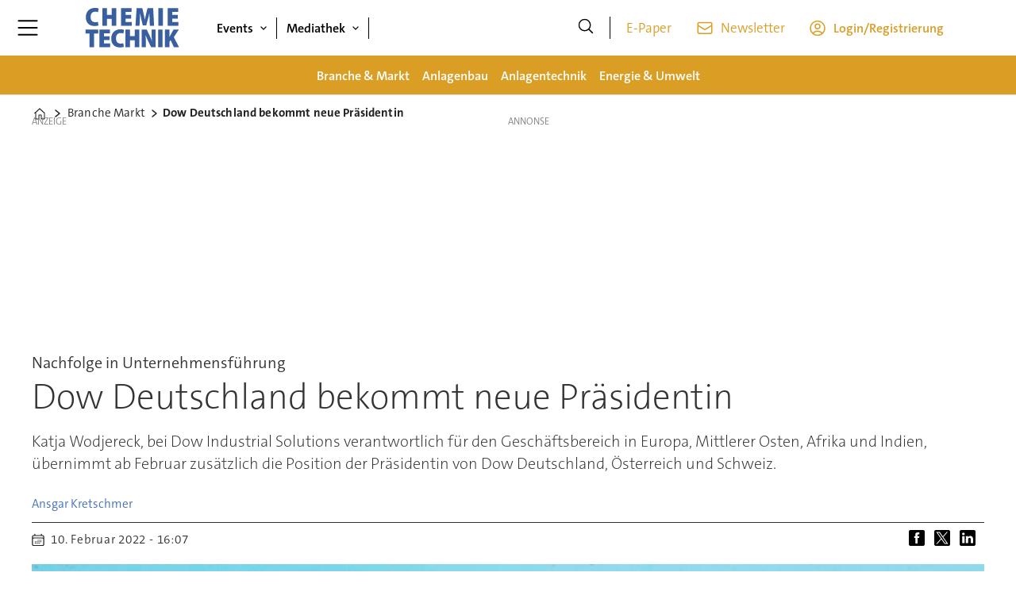

--- FILE ---
content_type: text/html; charset=UTF-8
request_url: https://www.chemietechnik.de/branche-markt/dow-deutschland-bekommt-neue-praesidentin/1891967
body_size: 30083
content:
<!DOCTYPE html>
<html lang="de-DE" dir="ltr" class="resp_fonts">

    <head>
                
                <title>Dow Deutschland bekommt neue Präsidentin</title>
                <meta name="title" content="Dow Deutschland bekommt neue Präsidentin">
                <meta name="description" content="Katja Wodjereck, bei Dow Industrial Solutions verantwortlich für den Geschäftsbereich in Europa, Mittlerer Osten, Afrika und Indien, übernimmt ab Februar zusätzlich die Position der Präsidentin von Dow Deutschland, Österreich und Schweiz.">
                <meta http-equiv="Content-Type" content="text/html; charset=utf-8">
                <link rel="canonical" href="https://www.chemietechnik.de/branche-markt/dow-deutschland-bekommt-neue-praesidentin/1891967">
                <meta name="viewport" content="width=device-width, initial-scale=1">
                
                
                <meta name="robots" content="index, follow">
                <meta property="og:type" content="article">
                <meta property="og:title" content="Dow Deutschland bekommt neue Präsidentin">
                <meta property="og:description" content="Katja Wodjereck, bei Dow Industrial Solutions verantwortlich für den Geschäftsbereich in Europa, Mittlerer Osten, Afrika und Indien, übernimmt ab Februar zusätzlich die Position der Präsidentin von Dow Deutschland, Österreich und Schweiz.">
                <meta property="article:published_time" content="2022-02-10T15:07:00.000Z">
                <meta property="article:modified_time" content="2022-02-10T15:07:00.000Z">
                <meta property="article:author" content="Ansgar Kretschmer">
                <meta property="article:tag" content="vorstandsvorsitzender">
                <meta property="article:tag" content="deutschland">
                <meta property="article:tag" content="branche-markt">
                <meta property="article:tag" content="nachhaltigkeit">
                <meta property="article:tag" content="dow">
                <meta property="article:tag" content="epc">
                <meta property="og:image" content="https://image.chemietechnik.de/1892053.jpg?imageId=1892053&panox=0&panoy=0&panow=0&panoh=0&width=1200&height=683">
                <meta property="og:image:width" content="1200">
                <meta property="og:image:height" content="684">
                <meta name="twitter:card" content="summary_large_image">
                
                <meta name="twitter:title" content="Dow Deutschland bekommt neue Präsidentin">
                <meta name="twitter:description" content="Katja Wodjereck, bei Dow Industrial Solutions verantwortlich für den Geschäftsbereich in Europa, Mittlerer Osten, Afrika und Indien, übernimmt ab Februar zusätzlich die Position der Präsidentin von Dow Deutschland, Österreich und Schweiz.">
                <meta name="twitter:image" content="https://image.chemietechnik.de/1892053.jpg?imageId=1892053&panox=0&panoy=0&panow=0&panoh=0&width=1200&height=683">
                <link rel="alternate" type="application/json+oembed" href="https://www.chemietechnik.de/branche-markt/dow-deutschland-bekommt-neue-praesidentin/1891967?lab_viewport=oembed">
                <!-- Set global Site Params -->
                <script>
                    if (!window.SITE_PARAMS) {
                    window.SITE_PARAMS = {
                        ALIAS : 'cte',
                        NAME : 'cte',
                        FAPI_TOK : 'Mn38n-Wnfi+#8$ndvoiU!P',
                        FAPI_URLS : {
                            prod: 'https://api.industrie-netzwerk.media/v1',
                            dev: 'https://api-dev.industrie-netzwerk.media/v1'
                        },
                        LANG:'de-DE'
                    };
                        if (window.SITE_PARAMS.ALIAS == 'allel'){window.SITE_PARAMS.ALIAS = 'all'};
                }</script>
                <!-- Google Consent Mode v2 -->
                <script>
                    window.dataLayer = window.dataLayer || [];
                    window.gtag = function() { dataLayer.push(arguments); }
                        window.gtag('consent', 'default', {
                        ad_storage: 'denied',
                        analytics_storage: 'denied',
                        ad_user_data: 'denied',
                        ad_personalization: 'denied',
                        wait_for_update: 500
                    });
                </script>
                <!-- End Google Consent Mode v2 -->
                <script src="/view-resources/public/common/iaid/model.js" data-cookieconsent="ignore"></script>
                
                <script>const type = 'page_article';</script>
                <script >if (!window.ULTIMA_PIANO) {
window.ULTIMA_PIANO = {
AID : 'VcFWvTkGpe',
SHARD : 'experience-eu.piano.io',
SCRIPT_ID : 'piano-experience-loader'
};
}</script><script >"use strict";function _typeof(t){return(_typeof="function"==typeof Symbol&&"symbol"==typeof Symbol.iterator?function(t){return typeof t}:function(t){return t&&"function"==typeof Symbol&&t.constructor===Symbol&&t!==Symbol.prototype?"symbol":typeof t})(t)}!function(){var t=function(){var t,e,o=[],n=window,r=n;for(;r;){try{if(r.frames.__tcfapiLocator){t=r;break}}catch(t){}if(r===n.top)break;r=r.parent}t||(!function t(){var e=n.document,o=!!n.frames.__tcfapiLocator;if(!o)if(e.body){var r=e.createElement("iframe");r.style.cssText="display:none",r.name="__tcfapiLocator",e.body.appendChild(r)}else setTimeout(t,5);return!o}(),n.__tcfapi=function(){for(var t=arguments.length,n=new Array(t),r=0;r<t;r++)n[r]=arguments[r];if(!n.length)return o;"setGdprApplies"===n[0]?n.length>3&&2===parseInt(n[1],10)&&"boolean"==typeof n[3]&&(e=n[3],"function"==typeof n[2]&&n[2]("set",!0)):"ping"===n[0]?"function"==typeof n[2]&&n[2]({gdprApplies:e,cmpLoaded:!1,cmpStatus:"stub"}):o.push(n)},n.addEventListener("message",(function(t){var e="string"==typeof t.data,o={};if(e)try{o=JSON.parse(t.data)}catch(t){}else o=t.data;var n="object"===_typeof(o)&&null!==o?o.__tcfapiCall:null;n&&window.__tcfapi(n.command,n.version,(function(o,r){var a={__tcfapiReturn:{returnValue:o,success:r,callId:n.callId}};t&&t.source&&t.source.postMessage&&t.source.postMessage(e?JSON.stringify(a):a,"*")}),n.parameter)}),!1))};"undefined"!=typeof module?module.exports=t:t()}();</script><script >var selector = '.piano-paywall-container';
var element = document.querySelector(selector);
var elementStyleDisplay = element.style.display;
tp.pianoId.show({
    displayMode: 'inline',
    screen: 'login',
    containerSelector: selector,
    loggedIn: function(data) {
        console.log('user ', data.user, ' logged in with token', data.token);
    },
    loginSuccess: function() { alert('loginSuccess'); },
    loggedOut: function() {
        console.log('user logged out');
    },
    registerDisplayed: function() {
        element.style.display = 'none';
        setTimeout(function() { element.style.display = elementStyleDisplay }, 5000);
    }
});</script>
                
                
                <meta property="og:url" content="https://www.chemietechnik.de/branche-markt/dow-deutschland-bekommt-neue-praesidentin/1891967">
                        <link type="image/png" rel="icon" href="/view-resources/ultima/public/cte/favicon.ico">
                        <link type="image/png" rel="icon" sizes="96x96" href="/view-resources/ultima/public/cte/favicon-96x96.png">
                        <link type="image/png" rel="apple-touch-icon" sizes="180x180" href="/view-resources/ultima/public/cte/apple-touch-icon.png">
                        <link type="image/png" rel="android-chrome" sizes="192x192" href="/view-resources/ultima/public/cte/web-app-manifest-192x192.png">
                <link rel="stylesheet" href="/view-resources/view/css/grid.css?v=1768307600-L4">
                <link rel="stylesheet" href="/view-resources/view/css/main.css?v=1768307600-L4">
                <link rel="stylesheet" href="/view-resources/view/css/colors.css?v=1768307600-L4">
                <link rel="stylesheet" href="/view-resources/view/css/print.css?v=1768307600-L4" media="print">
                <link rel="stylesheet" href="/view-resources/view/css/foundation-icons/foundation-icons.css?v=1768307600-L4">
                <link rel="stylesheet" href="/view-resources/ultima/view/css/site/cte.css?v=1768307600-L4">
                <style data-key="custom_properties">
                    :root{--primary: rgba(0,0,0,1);--secondary: rgba(255,255,255,1);--tertiary: rgba(58,95,161,1);--quaternary: rgba(219,158,37,1);--quinary: rgba(51,51,51,1);--senary: rgba(219,158,37,1);--bg-primary: rgba(0,0,0,1);--bg-secondary: rgba(255,255,255,1);--bg-tertiary: rgba(238,238,238,1);--bg-quaternary: rgba(58,95,161,1);--bg-quinary: rgba(219,158,37,1);--bg-senary: rgba(51,51,51,1);}
                </style>
                <style data-key="background_colors">
                    .bg-primary {background-color: rgba(0,0,0,1);color: #fff;}.bg-secondary {background-color: rgba(255,255,255,1);}.bg-tertiary {background-color: rgba(238,238,238,1);}.bg-quaternary {background-color: rgba(58,95,161,1);color: #fff;}.bg-quinary {background-color: rgba(219,158,37,1);}.bg-senary {background-color: rgba(51,51,51,1);color: #fff;}@media (max-width: 1023px) { .color_mobile_bg-primary {background-color: rgba(0,0,0,1);color: #fff;}}@media (max-width: 1023px) { .color_mobile_bg-secondary {background-color: rgba(255,255,255,1);}}@media (max-width: 1023px) { .color_mobile_bg-tertiary {background-color: rgba(238,238,238,1);}}@media (max-width: 1023px) { .color_mobile_bg-quaternary {background-color: rgba(58,95,161,1);color: #fff;}}@media (max-width: 1023px) { .color_mobile_bg-quinary {background-color: rgba(219,158,37,1);}}@media (max-width: 1023px) { .color_mobile_bg-senary {background-color: rgba(51,51,51,1);color: #fff;}}
                </style>
                <style data-key="background_colors_opacity">
                    .bg-primary.op-bg_20 {background-color: rgba(0, 0, 0, 0.2);color: #fff;}.bg-primary.op-bg_40 {background-color: rgba(0, 0, 0, 0.4);color: #fff;}.bg-primary.op-bg_60 {background-color: rgba(0, 0, 0, 0.6);color: #fff;}.bg-primary.op-bg_80 {background-color: rgba(0, 0, 0, 0.8);color: #fff;}.bg-secondary.op-bg_20 {background-color: rgba(255, 255, 255, 0.2);}.bg-secondary.op-bg_40 {background-color: rgba(255, 255, 255, 0.4);}.bg-secondary.op-bg_60 {background-color: rgba(255, 255, 255, 0.6);}.bg-secondary.op-bg_80 {background-color: rgba(255, 255, 255, 0.8);}.bg-tertiary.op-bg_20 {background-color: rgba(238, 238, 238, 0.2);}.bg-tertiary.op-bg_40 {background-color: rgba(238, 238, 238, 0.4);}.bg-tertiary.op-bg_60 {background-color: rgba(238, 238, 238, 0.6);}.bg-tertiary.op-bg_80 {background-color: rgba(238, 238, 238, 0.8);}.bg-quaternary.op-bg_20 {background-color: rgba(58, 95, 161, 0.2);color: #fff;}.bg-quaternary.op-bg_40 {background-color: rgba(58, 95, 161, 0.4);color: #fff;}.bg-quaternary.op-bg_60 {background-color: rgba(58, 95, 161, 0.6);color: #fff;}.bg-quaternary.op-bg_80 {background-color: rgba(58, 95, 161, 0.8);color: #fff;}.bg-quinary.op-bg_20 {background-color: rgba(219, 158, 37, 0.2);}.bg-quinary.op-bg_40 {background-color: rgba(219, 158, 37, 0.4);}.bg-quinary.op-bg_60 {background-color: rgba(219, 158, 37, 0.6);}.bg-quinary.op-bg_80 {background-color: rgba(219, 158, 37, 0.8);}.bg-senary.op-bg_20 {background-color: rgba(51, 51, 51, 0.2);color: #fff;}.bg-senary.op-bg_40 {background-color: rgba(51, 51, 51, 0.4);color: #fff;}.bg-senary.op-bg_60 {background-color: rgba(51, 51, 51, 0.6);color: #fff;}.bg-senary.op-bg_80 {background-color: rgba(51, 51, 51, 0.8);color: #fff;}@media (max-width: 1023px) { .color_mobile_bg-primary.op-bg_20 {background-color: rgba(0, 0, 0, 0.2);color: #fff;}}@media (max-width: 1023px) { .color_mobile_bg-primary.op-bg_40 {background-color: rgba(0, 0, 0, 0.4);color: #fff;}}@media (max-width: 1023px) { .color_mobile_bg-primary.op-bg_60 {background-color: rgba(0, 0, 0, 0.6);color: #fff;}}@media (max-width: 1023px) { .color_mobile_bg-primary.op-bg_80 {background-color: rgba(0, 0, 0, 0.8);color: #fff;}}@media (max-width: 1023px) { .color_mobile_bg-secondary.op-bg_20 {background-color: rgba(255, 255, 255, 0.2);}}@media (max-width: 1023px) { .color_mobile_bg-secondary.op-bg_40 {background-color: rgba(255, 255, 255, 0.4);}}@media (max-width: 1023px) { .color_mobile_bg-secondary.op-bg_60 {background-color: rgba(255, 255, 255, 0.6);}}@media (max-width: 1023px) { .color_mobile_bg-secondary.op-bg_80 {background-color: rgba(255, 255, 255, 0.8);}}@media (max-width: 1023px) { .color_mobile_bg-tertiary.op-bg_20 {background-color: rgba(238, 238, 238, 0.2);}}@media (max-width: 1023px) { .color_mobile_bg-tertiary.op-bg_40 {background-color: rgba(238, 238, 238, 0.4);}}@media (max-width: 1023px) { .color_mobile_bg-tertiary.op-bg_60 {background-color: rgba(238, 238, 238, 0.6);}}@media (max-width: 1023px) { .color_mobile_bg-tertiary.op-bg_80 {background-color: rgba(238, 238, 238, 0.8);}}@media (max-width: 1023px) { .color_mobile_bg-quaternary.op-bg_20 {background-color: rgba(58, 95, 161, 0.2);color: #fff;}}@media (max-width: 1023px) { .color_mobile_bg-quaternary.op-bg_40 {background-color: rgba(58, 95, 161, 0.4);color: #fff;}}@media (max-width: 1023px) { .color_mobile_bg-quaternary.op-bg_60 {background-color: rgba(58, 95, 161, 0.6);color: #fff;}}@media (max-width: 1023px) { .color_mobile_bg-quaternary.op-bg_80 {background-color: rgba(58, 95, 161, 0.8);color: #fff;}}@media (max-width: 1023px) { .color_mobile_bg-quinary.op-bg_20 {background-color: rgba(219, 158, 37, 0.2);}}@media (max-width: 1023px) { .color_mobile_bg-quinary.op-bg_40 {background-color: rgba(219, 158, 37, 0.4);}}@media (max-width: 1023px) { .color_mobile_bg-quinary.op-bg_60 {background-color: rgba(219, 158, 37, 0.6);}}@media (max-width: 1023px) { .color_mobile_bg-quinary.op-bg_80 {background-color: rgba(219, 158, 37, 0.8);}}@media (max-width: 1023px) { .color_mobile_bg-senary.op-bg_20 {background-color: rgba(51, 51, 51, 0.2);color: #fff;}}@media (max-width: 1023px) { .color_mobile_bg-senary.op-bg_40 {background-color: rgba(51, 51, 51, 0.4);color: #fff;}}@media (max-width: 1023px) { .color_mobile_bg-senary.op-bg_60 {background-color: rgba(51, 51, 51, 0.6);color: #fff;}}@media (max-width: 1023px) { .color_mobile_bg-senary.op-bg_80 {background-color: rgba(51, 51, 51, 0.8);color: #fff;}}
                </style>
                <style data-key="border_colors">
                    .border-bg-primary{--border-color: var(--bg-primary);}.mobile_border-bg-primary{--mobile-border-color: var(--bg-primary);}.border-bg-secondary{--border-color: var(--bg-secondary);}.mobile_border-bg-secondary{--mobile-border-color: var(--bg-secondary);}.border-bg-tertiary{--border-color: var(--bg-tertiary);}.mobile_border-bg-tertiary{--mobile-border-color: var(--bg-tertiary);}.border-bg-quaternary{--border-color: var(--bg-quaternary);}.mobile_border-bg-quaternary{--mobile-border-color: var(--bg-quaternary);}.border-bg-quinary{--border-color: var(--bg-quinary);}.mobile_border-bg-quinary{--mobile-border-color: var(--bg-quinary);}.border-bg-senary{--border-color: var(--bg-senary);}.mobile_border-bg-senary{--mobile-border-color: var(--bg-senary);}
                </style>
                <style data-key="font_colors">
                    .primary {color: rgba(0,0,0,1) !important;}.secondary {color: rgba(255,255,255,1) !important;}.tertiary {color: rgba(58,95,161,1) !important;}.quaternary {color: rgba(219,158,37,1) !important;}.quinary {color: rgba(51,51,51,1) !important;}.senary {color: rgba(219,158,37,1) !important;}@media (max-width: 1023px) { .color_mobile_primary {color: rgba(0,0,0,1) !important;}}@media (max-width: 1023px) { .color_mobile_secondary {color: rgba(255,255,255,1) !important;}}@media (max-width: 1023px) { .color_mobile_tertiary {color: rgba(58,95,161,1) !important;}}@media (max-width: 1023px) { .color_mobile_quaternary {color: rgba(219,158,37,1) !important;}}@media (max-width: 1023px) { .color_mobile_quinary {color: rgba(51,51,51,1) !important;}}@media (max-width: 1023px) { .color_mobile_senary {color: rgba(219,158,37,1) !important;}}
                </style>
                <style data-key="image_gradient">
                    .image-gradient-bg-primary{--background-color: var(--bg-primary);}.color_mobile_image-gradient-bg-primary{--mobile-background-color: var(--bg-primary);}.image-gradient-bg-secondary{--background-color: var(--bg-secondary);}.color_mobile_image-gradient-bg-secondary{--mobile-background-color: var(--bg-secondary);}.image-gradient-bg-tertiary{--background-color: var(--bg-tertiary);}.color_mobile_image-gradient-bg-tertiary{--mobile-background-color: var(--bg-tertiary);}.image-gradient-bg-quaternary{--background-color: var(--bg-quaternary);}.color_mobile_image-gradient-bg-quaternary{--mobile-background-color: var(--bg-quaternary);}.image-gradient-bg-quinary{--background-color: var(--bg-quinary);}.color_mobile_image-gradient-bg-quinary{--mobile-background-color: var(--bg-quinary);}.image-gradient-bg-senary{--background-color: var(--bg-senary);}.color_mobile_image-gradient-bg-senary{--mobile-background-color: var(--bg-senary);}
                </style>
                <style data-key="custom_css_variables">
                :root {
                    --lab_page_width: 1088px;
                    --lab_columns_gutter: 11px;
                    --space-top: 120;
                    --space-top-adnuntiusAd: ;
                }

                @media(max-width: 767px) {
                    :root {
                        --lab_columns_gutter: 10px;
                    }
                }

                @media(min-width: 767px) {
                    :root {
                    }
                }
                </style>
<script src="/view-resources/public/common/JWTCookie.js?v=1768307600-L4"></script>
<script src="/view-resources/public/common/Paywall.js?v=1768307600-L4"></script>
                <script>
                window.Dac = window.Dac || {};
                (function () {
                    if (navigator) {
                        window.Dac.clientData = {
                            language: navigator.language,
                            userAgent: navigator.userAgent,
                            innerWidth: window.innerWidth,
                            innerHeight: window.innerHeight,
                            deviceByMediaQuery: getDeviceByMediaQuery(),
                            labDevice: 'desktop', // Device from labrador
                            device: 'desktop', // Device from varnish
                            paywall: {
                                isAuthenticated: isPaywallAuthenticated(),
                                toggleAuthenticatedContent: toggleAuthenticatedContent,
                                requiredProducts: [],
                            },
                            page: {
                                id: '1891967',
                                extId: 'chemietechnik-448914'
                            },
                            siteAlias: 'cte',
                            debug: window.location.href.includes('debug=1')
                        };
                        function getDeviceByMediaQuery() {
                            if (window.matchMedia('(max-width: 767px)').matches) return 'mobile';
                            if (window.matchMedia('(max-width: 1023px)').matches) return 'tablet';
                            return 'desktop';
                        }

                        function isPaywallAuthenticated() {
                            if (window.Dac && window.Dac.JWTCookie) {
                                var JWTCookie = new Dac.JWTCookie({ debug: false });
                                return JWTCookie.isAuthenticated();
                            }
                            return false;
                        }

                        function toggleAuthenticatedContent(settings) {
                            if (!window.Dac || !window.Dac.Paywall) {
                                return;
                            }
                            var Paywall = new Dac.Paywall();
                            var updateDOM = Paywall.updateDOM;

                            if(settings && settings.displayUserName) {
                                var userName = Paywall.getUserName().then((userName) => {
                                    updateDOM(userName !== false, userName, settings.optionalGreetingText);
                                });
                            } else {
                                updateDOM(window.Dac.clientData.paywall.isAuthenticated);
                            }
                        }
                    }
                }());
                </script>                    <script type="module" src="/view-resources/baseview/public/common/baseview/moduleHandlers.js?v=1768307600-L4" data-cookieconsent="ignore"></script>
<!-- Google Tag Manager -->
<script>
    window.dataLayer = window.dataLayer || [];
</script>
<script>(function(w,d,s,l,i){w[l]=w[l]||[];w[l].push({'gtm.start':
new Date().getTime(),event:'gtm.js'});var f=d.getElementsByTagName(s)[0],
j=d.createElement(s),dl=l!='dataLayer'?'&l='+l:'';j.async=true;j.src=
'https://www.googletagmanager.com/gtm.js?id='+i+dl;f.parentNode.insertBefore(j,f);
})(window,document,'script','dataLayer','GTM-MZBQCHH9');</script>

                        <script async src="https://securepubads.g.doubleclick.net/tag/js/gpt.js"></script>
                        <script>
                            window.googletag = window.googletag || {cmd: []};

                            googletag.cmd.push(function() {
                                var handleAsTablet = (Dac.clientData.device === 'tablet' || Dac.clientData.innerWidth < 1316);

                                if (!(handleAsTablet && 'true' === 'true')) {
                                    googletag
                                        .defineSlot('/21778037172/skyscraper_1', [[120,600], [160,600], [200,600], [300,600]], 'skyscraper_1')
                                        .addService(googletag.pubads());
                                }
                                if (!(handleAsTablet && '' === 'true')) {
                                    googletag
                                        .defineSlot('/21778037172/billboard_1', [[800,250], [940,250], [970,250], [1000,250]], 'billboard_1')
                                        .addService(googletag.pubads());
                                }
                                if (!(handleAsTablet && '' === 'true')) {
                                    googletag
                                        .defineSlot('/21778037172/super_banner_1', [[300,250], [320,50], [320,100], [468,60], [468,80], [600,90], [728,90], [800,250], [940,90], [940,250], "fluid"], 'super_banner_1')
                                        .addService(googletag.pubads());
                                }
                                if (!(handleAsTablet && '' === 'true')) {
                                    googletag
                                        .defineSlot('/21778037172/super_banner_2', [[300,250], [320,50], [320,100], [468,60], [468,80], [600,90], [728,90], [800,250], [940,90], [940,250]], 'super_banner_2')
                                        .addService(googletag.pubads());
                                }
                                if (!(handleAsTablet && 'true' === 'true')) {
                                    googletag
                                        .defineSlot('/21778037172/skyscraper_2', [[120,600], [160,600], [200,600], [300,600]], 'skyscraper_2')
                                        .addService(googletag.pubads());
                                }
                                if (!(handleAsTablet && 'true' === 'true')) {
                                    googletag
                                        .defineSlot('/21778037172/skyscraper_3', [[120,600], [160,600], [200,600], [300,600]], 'skyscraper_3')
                                        .addService(googletag.pubads());
                                }
                                if (!(handleAsTablet && '' === 'true')) {
                                    googletag
                                        .defineSlot('/21778037172/content_ad_1', [[300,250]], 'content_ad_1')
                                        .addService(googletag.pubads());
                                }
                                if (!(handleAsTablet && '' === 'true')) {
                                    googletag
                                        .defineSlot('/21778037172/content_ad_2', [[300,250]], 'content_ad_2')
                                        .addService(googletag.pubads());
                                }
                                if (!(handleAsTablet && '' === 'true')) {
                                    googletag
                                        .defineSlot('/21778037172/content_ad_3', [[300,250]], 'content_ad_3')
                                        .addService(googletag.pubads());
                                }
                                if (!(handleAsTablet && '' === 'true')) {
                                    googletag
                                        .defineSlot('/21778037172/content_ad_4', [[300,250], [300,600]], 'content_ad_4')
                                        .addService(googletag.pubads());
                                }
                                if (!(handleAsTablet && '' === 'true')) {
                                    googletag
                                        .defineSlot('/21778037172/content_ad_5', [[300,250]], 'content_ad_5')
                                        .addService(googletag.pubads());
                                }
                                if (!(handleAsTablet && '' === 'true')) {
                                    googletag
                                        .defineSlot('/21778037172/content_ad_6', [[300,250]], 'content_ad_6')
                                        .addService(googletag.pubads());
                                }
                                if (!(handleAsTablet && '' === 'true')) {
                                    googletag
                                        .defineSlot('/21778037172/baseboard_1', [[300,250], [320,50], [320,100], [728,90], [960,90]], 'baseboard_1')
                                        .addService(googletag.pubads());
                                }

                                googletag.pubads().setTargeting("env", "prod");
                                googletag.pubads().setTargeting("site", "cte");
                                googletag.pubads().setTargeting("section", "branche-markt");
                                googletag.pubads().setTargeting("context", "article");
                                googletag.pubads().setTargeting("tags", "vorstandsvorsitzender,deutschland,branche-markt,nachhaltigkeit,dow,epc");
                                googletag.pubads().setTargeting("ID", "1891967");

                                var useLadyLoading = true || false;
                                if (useLadyLoading) {
                                    googletag.pubads().enableLazyLoad({
                                        fetchMarginPercent: 150 || 150, // Fetch ad content when it is within 1.5 viewports of the visible area
                                        renderMarginPercent: 150 || 150,  // Render ads when they are within 1.5 viewports of the visible area
                                        mobileScaling: 2.0
                                    });
                                }
                                
                                googletag.pubads().enableSingleRequest();
                                googletag.pubads().collapseEmptyDivs();
                                googletag.enableServices();
                            });
                        </script>
                <style id="dachser-vieweditor-styles">
                    .font-TheSansC5 { font-family: "TheSansC5" !important; }
                    .font-TheSansC5.font-weight-light { font-weight: 200 !important; }
                    .font-TheSansC5.font-weight-normal { font-weight: 400 !important; }
                    .font-TheSansC5.font-weight-bold { font-weight: 600 !important; }
                    .font-TheSansC5.font-weight-black { font-weight: 800 !important; }
                </style>
                <style id="css_variables"></style>
                <script>
                    window.dachserData = {
                        _data: {},
                        _instances: {},
                        get: function(key) {
                            return dachserData._data[key] || null;
                        },
                        set: function(key, value) {
                            dachserData._data[key] = value;
                        },
                        push: function(key, value) {
                            if (!dachserData._data[key]) {
                                dachserData._data[key] = [];
                            }
                            dachserData._data[key].push(value);
                        },
                        setInstance: function(key, identifier, instance) {
                            if (!dachserData._instances[key]) {
                                dachserData._instances[key] = {};
                            }
                            dachserData._instances[key][identifier] = instance;
                        },
                        getInstance: function(key, identifier) {
                            return dachserData._instances[key] ? dachserData._instances[key][identifier] || null : null;
                        },
                        reflow: () => {}
                    };
                </script>
                
                <script type="application/ld+json">
                [{"@context":"http://schema.org","@type":"WebSite","name":"cte","url":"https://www.chemietechnik.de"},{"@context":"https://schema.org","@type":"NewsArticle","headline":"Dow Deutschland bekommt neue Präsidentin","description":"Katja Wodjereck, bei Dow Industrial Solutions verantwortlich für den Geschäftsbereich in Europa, Mittlerer Osten, Afrika und Indien, übernimmt ab Februar zusätzlich die Position der Präsidentin von Dow Deutschland, Österreich und Schweiz.","mainEntityOfPage":{"@id":"https://www.chemietechnik.de/branche-markt/dow-deutschland-bekommt-neue-praesidentin/1891967"},"availableLanguage":[{"@type":"Language","alternateName":"de-DE"}],"image":["https://image.chemietechnik.de/?imageId=1892053&width=1200","https://image.chemietechnik.de/?imageId=1885288&width=1200","https://image.chemietechnik.de/?imageId=1885406&width=1200","https://image.chemietechnik.de/?imageId=1885510&width=1200","https://image.chemietechnik.de/?imageId=1885620&width=1200","https://image.chemietechnik.de/?imageId=1885722&width=1200","https://image.chemietechnik.de/?imageId=1885815&width=1200","https://image.chemietechnik.de/?imageId=1885908&width=1200","https://image.chemietechnik.de/?imageId=1886015&width=1200","https://image.chemietechnik.de/?imageId=1886132&width=1200","https://image.chemietechnik.de/?imageId=1886243&width=1200"],"keywords":"vorstandsvorsitzender, deutschland, branche-markt, nachhaltigkeit, dow, epc","author":[{"@type":"Person","name":"Ansgar Kretschmer","email":"ansgar.kretschmer@huethig-medien.de"}],"publisher":{"@type":"Organization","name":"cte","logo":{"@type":"ImageObject","url":"/view-resources/ultima/public/cte/cte-logo-cropped.svg"}},"datePublished":"2022-02-10T15:07:00.000Z","dateModified":"2022-02-10T15:07:00.000Z"}]
                </script>                
                <script >function gateContent() {
    // Select the container with .main .bodytext
    const container = document.querySelector('.main .bodytext');
    if (!container) return;
  
    // Get all <p> tags within the container
    const paragraphs = container.querySelectorAll('p');
    let totalCount = 0;
    let truncated = false;
    let lastProcessedElement = null;
  
    for (let i = 0; i < paragraphs.length; i++) {
      const p = paragraphs[i];
      const text = p.textContent;
     
      if (totalCount + text.length <= 800) {
        totalCount += text.length;
        lastProcessedElement = p;
      } else {
        // Calculate how many characters we can take from this paragraph
        const remainingAllowed = 800 - totalCount;
        // Look for the first sentence-ending punctuation after remainingAllowed characters
        let cutoffIndex = findSentenceEnd(text, remainingAllowed);
        if (cutoffIndex === -1) {
          cutoffIndex = remainingAllowed;
        }
        p.textContent = text.slice(0, cutoffIndex);
        totalCount += cutoffIndex;
        truncated = true;
        lastProcessedElement = p;
        // Stop processing further paragraphs
        break;
      }
    }
  
    // Remove every element in the container after the last processed element
    if (lastProcessedElement) {
      let nextElem = lastProcessedElement.nextSibling;
      while (nextElem) {
        const toRemove = nextElem;
        nextElem = nextElem.nextSibling;
        toRemove.remove();
      }
    }
  
    // If the text was truncated, add a class to the container for the CSS overlay
    if (truncated) {
      container.classList.add('truncated');
    }
  }
  
  // Helper function: finds the first sentence-ending punctuation (".", "!" or "?")
  // in the given text after the provided startIndex.
  function findSentenceEnd(text, startIndex) {
    for (let i = startIndex; i < text.length; i++) {
      if (text[i] === '.' || text[i] === '!' || text[i] === '?') {
        return i + 1; // Include the punctuation
      }
    }
    return -1;
  }</script>
                
                


                <script>
                    /* ----------  Piano bootstrap queue (User-Daten)  ----------------------- */
                    window.tp = window.tp || [];
                    /* Basis-Setup */
                    tp.push(['setUsePianoIdUserProvider', true]);
                    tp.push(['addHandler', 'loginSuccess', ev => {
                        if (ev.source === 'PIANOID') location.reload();
                    }]);

                    /* ----------------------------------------------------------------------- */
                    /* 1) Tags / Section / Paywall aus Template                                */
                    (() => {
                        if (type === 'page_article') {
                            const tagsString = 'vorstandsvorsitzender,deutschland,branche-markt,nachhaltigkeit,dow,epc';
                            const section = 'branche-markt';
                            const freeAccess = '';
                            const regWall = '';
                            const payWall = '';
                            const payWallPremium = '';

                            // Optional: Debug-Log für Zonen-Parameter
                            console.log('Zone-Flags:', { freeAccess, regWall, payWall, payWallPremium });

                            const tags = tagsString
                                    ? tagsString.split(',').map(t => t.trim()).filter(Boolean)
                                    : [];

                            if (tags && tags.length > 0) {
                                tp.push(['setTags', tags]);
                            }
                            if (section) {
                                tp.push(['setContentSection', section]);
                            }

                            let zone = 'Freemium';
                            if (freeAccess === '1') {
                                zone = 'FreeAccess';
                            } else if (regWall === '1') {
                                zone = 'RegWall';
                            } else if (payWall === '1') {
                                zone = 'PayWall';
                            } else if (payWallPremium === '1') {
                                zone = 'PayWallPremium';
                            }
                            console.log('Set zone:', zone);
                            tp.push(['setZone', zone]);

                        }
                    })();

                    /* ----------------------------------------------------------------------- */
                    /* 2) Init: schiebt nur User-Infos in den dataLayer                        */
                    tp.push(['init', () => {

                        if (tp.user.isUserValid()) {

                            const mapCF = {
                                jobFunction: 'jobf',
                                jobtitle: 'jobt',
                                primaryBusiness: 'orgtype',
                                purchasingauthority: 'purchauth',
                                company: 'coname',
                                joblevel: 'jobl',
                                state: 'locat'
                            };
                            const cfToKv = (ext = {}) => {
                                const out = {};
                                (ext.custom_field_values || []).forEach(cf => {
                                    const key = mapCF[cf.field_name] || cf.field_name;
                                    let val = cf.value;
                                    if (Array.isArray(val)) val = val.join('|');
                                    else if (typeof val === 'string' && val.startsWith('[')) {
                                        try {
                                            val = JSON.parse(val).join('|');
                                        } catch {
                                            val = val.replace(/^\[|\]$/g, '');
                                        }
                                    }
                                    out[key] = `|${val}|`;
                                });
                                return out;
                            };

                            const pushUserDL = (ext) => {
                                const loggedIn = true;
                                const userId = ext?.uid || '';

                                window.dataLayer = window.dataLayer || [];
                                window.dataLayer.push({
                                    event: 'pianoUser',
                                    UserID: userId,
                                    LoggedIn: String(loggedIn),
                                    UserStateLoggedIn: String(loggedIn),
                                    ...cfToKv(ext)
                                });
                                console.log('[Piano] User data → dataLayer', userId, loggedIn);
                            };

                            const run = () => {
                                if (tp.pianoId?.loadExtendedUser) {
                                    tp.pianoId.loadExtendedUser({
                                        formName: 'extended_user',
                                        extendedUserLoaded: pushUserDL,
                                        error: err => {
                                            console.warn('[Piano] extendedUser error', err);
                                            pushUserDL(null);
                                        }
                                    });
                                } else {
                                    pushUserDL(null);   /* Fallback ohne Extended-User */
                                }
                            };

                            if (document.readyState === 'loading') {
                                document.addEventListener('DOMContentLoaded', run, {once: true});
                            } else {
                                run();
                            }
                        }else {
                            window.dataLayer = window.dataLayer || [];
                            window.dataLayer.push({
                                event: 'pianoUser',
                                UserID: '',
                                LoggedIn: String(false),
                                UserStateLoggedIn: String(false),
                            });
                            console.log('[Piano] User data → dataLayer', '', false);
                        }
                    }]);
                </script>

                <script async src="/view-resources/ultima/public/common/piano/piano_loader.js"></script>

        <script src="/view-resources/ultima/public/common/embedGuardJS/embedGuardWorker.js"></script>        <meta property="article:section" content="branche-markt">


        <style>
            :root {
                --bodytext-width: var(--large-12-width);
                
            }
        </style>
        
        
    </head>

    <body class="l4 article site_cte section_branche-markt custom-bodytext-width"
        
        
        >

<!-- Google Tag Manager (noscript) -->
<noscript><iframe src="https://www.googletagmanager.com/ns.html?id=GTM-MZBQCHH9"
height="0" width="0" style="display:none;visibility:hidden"></iframe></noscript>
<!-- End Google Tag Manager (noscript) -->        
        <script>
        document.addEventListener("DOMContentLoaded", (event) => {
            setScrollbarWidth();
            window.addEventListener('resize', setScrollbarWidth);
        });
        function setScrollbarWidth() {
            const root = document.querySelector(':root');
            const width = (window.innerWidth - document.body.offsetWidth < 21) ? window.innerWidth - document.body.offsetWidth : 15;
            root.style.setProperty('--lab-scrollbar-width', `${ width }px`);
        }
        </script>

        
        <a href="#main" class="skip-link">Jump to main content</a>

        <header class="pageElement pageHeader">
    <div class="row mainrow grid-fixed">
    <div class="section mainline">
    <div class="hamburger to-be-expanded" data-id="pageElements-4">
    <div class="positionRelative">
        <span class="hamburger-button hamburger-expander ">
            <button class="burger-btn" aria-label="Menü öffnen" aria-expanded="false" aria-controls="hamburger-container" aria-haspopup="menu">
                    <i class="open fi-list"></i>
                    <i class="close fi-x"></i>
            </button>
        </span>
            <div class="hamburger-container" id="hamburger-container">        
                <div data-id="pageElements-5" class="search visible dac-hidden-desktop-up">

        <button class="search-button" aria-label="Suche" >
                <i class="open fi-magnifying-glass"></i>
                <i class="close fi-x"></i>
        </button>

    <form class="search-container" action="/cse" method="get" role="search">
        <label for="search-input-5" class="visuallyhidden">Suche</label>
        <input type="text" id="search-input-5" name="q" placeholder="Suche...">
    </form>
</div>

    <script>
        if (document.querySelector('[data-id="pageElements-5"] .search-button')) {
            document.querySelector('[data-id="pageElements-5"] .search-button').addEventListener('click', (event) => {
                document.querySelector('[data-id="pageElements-5"] .search-container').submit();
            }, false);
        }
    </script>
<nav class="navigation dropdownMenu expandable">
	<ul class="menu-list">
			<li class="first-list-item ">
				<a href="/anlagenbau" target="_self">Anlagenbau</a>
			</li>
			<li class="first-list-item ">
				<a href="/anlagentechnik" target="_self">Anlagentechnik</a>
			</li>
			<li class="first-list-item ">
				<a href="/branche-markt" target="_self">Branche &amp; Markt</a>
			</li>
			<li class="first-list-item ">
				<a href="/energie-umwelt" target="_self">Energie &amp; Umwelt</a>
			</li>
			<li class="first-list-item has-children">
				<span tabindex="0">Events</span>
				<ul class="children">
					<li class="">
						<a href="/events" target="_self">Events</a>
					</li>
					<li class="">
						<a href="/events-engineering-summit" target="_self">Engineering Summit</a>
					</li>
					<li class="">
						<a href="/events-expertenforum-containment" target="_self">Expertenforum Containment</a>
					</li>
					<li class="">
						<a href="/events-hydrogen-mobility-tech-conference" target="_self">Hydrogen Mobility Tech Conference</a>
					</li>
				</ul>
			</li>
			<li class="first-list-item has-children">
				<span tabindex="0">Mediathek</span>
				<ul class="children">
					<li class="">
						<a href="/mediathek" target="_self">Mediathek</a>
					</li>
					<li class="">
						<a href="/whitepaper" target="_self">Whitepaper</a>
					</li>
					<li class="">
						<a href="/webinare" target="_self">Webinare</a>
					</li>
				</ul>
			</li>
	</ul>
</nav>

		<script>
			(function () {
				// This is only called when the user presses the escape key.
				function closeElement(event, element) {
					if (event.key === 'Escape') {
						window.removeEventListener('keydown', closeElement);

						// Get all expanded elements and close them
						const expanded = document.querySelectorAll('nav.dropdownMenu.expandable .has-children.expanded');
						for (let i = 0; i < expanded.length; i++) {
							expanded[i].classList.remove('expanded');
							
							// Traverse up from the element the user has selected to see if it is a child of the expanded element
							// If it is, set focus to the first child, as that is the span element with tabindex. 
							// This is so that if the user has moved on from the menu, we shouldn't mess with the focus and flow
							if (document.activeElement.closest('.has-children') === expanded[i]) {
								expanded[i].children[0].focus();
							}
						}
					}
				}

				function toggleElement(event, element) {
					// Prevent the default link behavior
					event.preventDefault();

					// Check if there are other expanded elements and close them
					const expanded = document.querySelectorAll('nav.dropdownMenu.expandable .has-children.expanded');
					for (let i = 0; i < expanded.length; i++) {
						if (expanded[i] !== element.parentElement) {
							expanded[i].classList.remove('expanded');
						}
					}

					// Toggle the class "expanded" on the parent element
					// We toggle instead of add/remove the class because we don't know if we are opening or closing the element
					element.parentElement.classList.toggle('expanded');

					window.addEventListener('keydown', closeElement);
				}

				// Add extra element for carat and toggle functionality after the span or a element
				function addCarat(element) {
					const carat = document.createElement('span');
					carat.classList.add('carat');
					carat.tabIndex = '0';
					const sibling = element.querySelector(':scope > a') || element.querySelector(':scope > span');
					element.insertBefore(carat, sibling.nextSibling);
					element.tabIndex = '-1';
					if (sibling.tagName === 'A') {
						sibling.tabIndex = '0';
					} else if (sibling.tagName === 'SPAN') {
						sibling.tabIndex = '-1';
					}
				}

				// Get all elements with class "has-children" and add two events - one click event and one keydown event
				// Allow for the same expandable menu to be reused in different viewports by using different classes
				let classes = '';
				if (classes) {
					classes = '.' + classes.trim().split(' ').join('.');
				}

				const hasChildren = document.querySelectorAll(`nav.dropdownMenu${ classes }.expandable .has-children > span`);
				for (let i = 0; i < hasChildren.length; i++) {
					hasChildren[i].addEventListener('click', function(e) {
						toggleElement(e, this);
					});

					hasChildren[i].addEventListener('keydown', function (e) {
						// Check for both enter and space keys
						if (e.key === 'Enter' || e.key === ' ') {
							toggleElement(e, this);
						}
					});
				}

				// Get all elements with class "has-children" when toggleChildren is enabled and carat and toggle functionality 
				const hasChildrenToggle = document.querySelectorAll(`nav.dropdownMenu${ classes }.expandable.toggleChildren .has-children > span, nav.dropdownMenu${ classes }.expandable.toggleChildren .has-children > a`);
				for (let i = 0; i < hasChildrenToggle.length; i++) {

					// Add carat to the element
					addCarat(hasChildrenToggle[i].parentElement);

					if (hasChildrenToggle[i].tagName === 'A' || hasChildrenToggle[i].tagName === 'SPAN') {
						hasChildrenToggle[i].nextSibling.addEventListener('click', function(e) {
							toggleElement(e, hasChildrenToggle[i]);
						});

						hasChildrenToggle[i].nextSibling.addEventListener('keydown', function(e) {
							// Check for both enter and space keys
							if (e.key === 'Enter' || e.key === ' ') {
								toggleElement(e, hasChildrenToggle[i]);
							}
						});

						// Use with caution - ensure that parent li overlaps with child ul to avoid prematurely triggering leave
						if (hasChildrenToggle[i].closest('nav').classList.contains('toggleOnHover')) {
							hasChildrenToggle[i].addEventListener('mouseenter', function(e) {
								hasChildrenToggle[i].parentElement.classList.add('expanded');
							});

							hasChildrenToggle[i].parentElement.addEventListener('mouseleave', function(e) {
								hasChildrenToggle[i].parentElement.classList.remove('expanded');
							});
						}
					}
				}
			})();
		</script>


	<script>
		(function () {
			const menuLinks = document.querySelectorAll(`nav.dropdownMenu ul li a`);
			for (let i = 0; i < menuLinks.length; i++) {
				const link = menuLinks[i].pathname;
				if (link === window.location.pathname) {
					menuLinks[i].parentElement.classList.add('lab-link-active');
				} else {
					menuLinks[i].parentElement.classList.remove('lab-link-active');
				}
			}
		})();
	</script>

<nav class="navigation customMenu1">
	<ul class="menu-list">
			<li class="first-list-item ">
				<a href="https://www.industriejobs.de/Jobs/chemietechnik" target="_blank">Stellenmarkt</a>
			</li>
			<li class="first-list-item ">
				<a href="https://emagazin.chemietechnik.de/de/profiles/b32c34a8c1f3/editions" target="_blank">E-Paper</a>
			</li>
			<li class="first-list-item ">
				<a href="https://markt.chemietechnik.de" target="_blank">Firmenverzeichnis</a>
			</li>
			<li class="first-list-item ">
				<a href="https://www.b2b-media-netzwerk.de/media/chemie-technik" target="_blank">Media</a>
			</li>
			<li class="first-list-item ">
				<a href="https://fachzeitschriften.shop/products/chemie-technik" target="_blank">Abo</a>
			</li>
			<li class="first-list-item ">
				<a href="/kontakt" target="_self">Kontakt</a>
			</li>
	</ul>
</nav>



	<script>
		(function () {
			const menuLinks = document.querySelectorAll(`nav.customMenu1 ul li a`);
			for (let i = 0; i < menuLinks.length; i++) {
				const link = menuLinks[i].pathname;
				if (link === window.location.pathname) {
					menuLinks[i].parentElement.classList.add('lab-link-active');
				} else {
					menuLinks[i].parentElement.classList.remove('lab-link-active');
				}
			}
		})();
	</script>

<nav class="navigation customMenu2">
	<ul class="menu-list">
			<li class="first-list-item btn-login">
				<a href="/mein-konto" target="_self">Login&#x2F;Registrieren</a>
			</li>
			<li class="first-list-item btn-newsletter">
				<a href="/newsletter" target="_self">Newsletter</a>
			</li>
	</ul>
</nav>



	<script>
		(function () {
			const menuLinks = document.querySelectorAll(`nav.customMenu2 ul li a`);
			for (let i = 0; i < menuLinks.length; i++) {
				const link = menuLinks[i].pathname;
				if (link === window.location.pathname) {
					menuLinks[i].parentElement.classList.add('lab-link-active');
				} else {
					menuLinks[i].parentElement.classList.remove('lab-link-active');
				}
			}
		})();
	</script>

<nav class="navigation customMenu3">
	<ul class="menu-list">
			<li class="first-list-item btn-linkedin">
				<a href="https://www.linkedin.com/company/chemie-technik/" target="_blank">LinkedIn</a>
			</li>
			<li class="first-list-item btn-xing">
				<a href="https://www.xing.com/news/pages/chemie-technik-719" target="_blank">Xing</a>
			</li>
	</ul>
</nav>



	<script>
		(function () {
			const menuLinks = document.querySelectorAll(`nav.customMenu3 ul li a`);
			for (let i = 0; i < menuLinks.length; i++) {
				const link = menuLinks[i].pathname;
				if (link === window.location.pathname) {
					menuLinks[i].parentElement.classList.add('lab-link-active');
				} else {
					menuLinks[i].parentElement.classList.remove('lab-link-active');
				}
			}
		})();
	</script>


            </div>
    </div>

</div>

<script>
    (function(){
        const burgerButton = document.querySelector('[data-id="pageElements-4"] .burger-btn');
        const dropdownCloseSection = document.querySelector('[data-id="pageElements-4"] .dropdown-close-section');

        function toggleDropdown() {
            // Toggle the expanded class and aria-expanded attribute
            document.querySelector('[data-id="pageElements-4"].hamburger.to-be-expanded').classList.toggle('expanded');
            burgerButton.setAttribute('aria-expanded', burgerButton.getAttribute('aria-expanded') === 'true' ? 'false' : 'true');
            burgerButton.setAttribute('aria-label', burgerButton.getAttribute('aria-expanded') === 'true' ? 'Menü schließen' : 'Menü öffnen');

            // This doesn't seem to do anything? But there's styling dependent on it some places
            document.body.classList.toggle('hamburger-expanded');
        }

        // Called via the eventlistener - if the key is Escape, toggle the dropdown and remove the eventlistener
        function closeDropdown(e) {
            if(e.key === 'Escape') {
                toggleDropdown();
                // Set the focus back on the button when clicking escape, so the user can continue tabbing down
                // the page in a natural flow
                document.querySelector('[data-id="pageElements-4"] .burger-btn').focus();
                window.removeEventListener('keydown', closeDropdown);
            }
        }

        if(burgerButton) {
            burgerButton.addEventListener('click', function(e) {
                e.preventDefault();
                toggleDropdown();

                // If the menu gets expanded, add the eventlistener that will close it on pressing Escape
                // else, remove the eventlistener otherwise it will continue to listen for escape even if the menu is closed.
                if(document.querySelector('[data-id="pageElements-4"] .burger-btn').getAttribute('aria-expanded') === 'true') {
                    window.addEventListener('keydown', closeDropdown);
                } else {
                    window.removeEventListener('keydown', closeDropdown);
                }
            })
        }
        if (dropdownCloseSection) {
            dropdownCloseSection.addEventListener('click', function(e) {
                e.preventDefault();
                toggleDropdown();
            });
        }

        document.querySelectorAll('.hamburger .hamburger-expander, .hamburger .hamburger-container, .stop-propagation').forEach(function (element) {
            element.addEventListener('click', function (e) {
                e.stopPropagation();
            });
        });
    }());
</script>
<figure class="logo">
    <a href=" //www.chemietechnik.de/" aria-label="Zur Startseite gehen">
        <img src="/view-resources/ultima/public/cte/cte-logo-cropped.svg"
            alt="Zur Startseite gehen. Logo, CHEMIE TECHNIK"
            width="160"
            >
    </a>
</figure>
<nav class="navigation mainMenu dac-hidden-desktop-down">
	<ul class="menu-list">
			<li class="first-list-item has-children">
				<a href="/events" target="_self">Events</a>
				<ul class="children">
					<li class="">
						<a href="/events-engineering-summit" target="_self">Engineering Summit</a>
					</li>
					<li class="">
						<a href="/events-expertenforum-containment" target="_self">Expertenforum Containment</a>
					</li>
					<li class="">
						<a href="/events-hydrogen-mobility-tech-conference" target="_self">Hydrogen Mobility Tech Conference</a>
					</li>
				</ul>
			</li>
			<li class="first-list-item dac-hidden-desktop-up dac-hidden-desktop-down">
				<a href="/partner-content" target="_self">Partner Content</a>
			</li>
			<li class="first-list-item has-children">
				<a href="/mediathek" target="_self">Mediathek</a>
				<ul class="children">
					<li class="">
						<a href="/whitepaper" target="_self">Whitepaper</a>
					</li>
					<li class="">
						<a href="/webinare" target="_self">Webinare</a>
					</li>
				</ul>
			</li>
			<li class="first-list-item dac-hidden-desktop-up dac-hidden-desktop-down">
				<a href="https://emagazin.chemietechnik.de/de/profiles/b32c34a8c1f3/editions" target="_blank">E-Paper</a>
			</li>
	</ul>
</nav>



	<script>
		(function () {
			const menuLinks = document.querySelectorAll(`nav.mainMenu ul li a`);
			for (let i = 0; i < menuLinks.length; i++) {
				const link = menuLinks[i].pathname;
				if (link === window.location.pathname) {
					menuLinks[i].parentElement.classList.add('lab-link-active');
				} else {
					menuLinks[i].parentElement.classList.remove('lab-link-active');
				}
			}
		})();
	</script>

<div data-id="pageElements-12" class="search to-be-expanded dac-hidden-desktop-down">

        <button class="search-button search-expander" aria-label="Suche"  aria-expanded="false" aria-controls="search-input-12" >
                <i class="open fi-magnifying-glass"></i>
                <i class="close fi-x"></i>
        </button>

    <form class="search-container" action="/cse" method="get" role="search">
        <label for="search-input-12" class="visuallyhidden">Suche</label>
        <input type="text" id="search-input-12" name="q" placeholder="Suche...">
    </form>
</div>

        <script>
            // Do the check for the search button inside the if statement, so we don't set a global const if there are multiple search buttons
            if (document.querySelector('[data-id="pageElements-12"] .search-button')) {
                // Now we can set a const that is only available inside the if scope
                const searchButton = document.querySelector('[data-id="pageElements-12"] .search-button');
                searchButton.addEventListener('click', (event) => {
                    event.preventDefault();
                    event.stopPropagation();

                    // Toggle the expanded class on the search button and set the aria-expanded attribute.
                    searchButton.parentElement.classList.toggle('expanded');
                    searchButton.setAttribute('aria-expanded', searchButton.getAttribute('aria-expanded') === 'true' ? 'false' : 'true');
                    searchButton.setAttribute('aria-label', searchButton.getAttribute('aria-expanded') === 'true' ? 'Suche schließen' : 'Suche öffnen');

                    // Set focus to the input. 
                    // This might be dodgy due to moving focus automatically, but we'll keep it in for now.
                    if (searchButton.getAttribute('aria-expanded') === 'true') {
                        document.getElementById('search-input-12').focus();
                    }
                }, false);
            }

            if (document.getElementById('bonusButton')) {
                document.getElementById('bonusButton').addEventListener('click', (event) => {
                    document.querySelector('[data-id="pageElements-12"] .search-container').submit();
                }, false);
            }

            /*
                There should probably be some sort of sorting of the elements, so that if the search button is to the right,
                the tab order should be the input before the button.
                This is a job for future me.
            */
        </script>
<nav class="navigation topBarMenu">
	<ul class="menu-list">
			<li class="first-list-item dac-hidden-desktop-up dac-hidden-desktop-down">
				<a href="/suche" target="_self">Suche</a>
			</li>
			<li class="first-list-item ">
				<a href="https://emagazin.chemietechnik.de/de/profiles/b32c34a8c1f3/editions" target="_blank">E-Paper</a>
			</li>
			<li class="first-list-item ico-newsletter-cust dac-hidden-desktop-down">
				<a href="/newsletter" target="_self">Newsletter</a>
			</li>
			<li class="first-list-item user-icon">
				<a href="/mein-konto" target="_self">Login&#x2F;Registrierung</a>
			</li>
	</ul>
</nav>



	<script>
		(function () {
			const menuLinks = document.querySelectorAll(`nav.topBarMenu ul li a`);
			for (let i = 0; i < menuLinks.length; i++) {
				const link = menuLinks[i].pathname;
				if (link === window.location.pathname) {
					menuLinks[i].parentElement.classList.add('lab-link-active');
				} else {
					menuLinks[i].parentElement.classList.remove('lab-link-active');
				}
			}
		})();
	</script>


</div>
<div class="section secondline dac-hidden-desktop-down">
<nav class="navigation bottomBarMenu">
	<ul class="menu-list">
			<li class="first-list-item ">
				<a href="/branche-markt" target="_self">Branche &amp; Markt</a>
			</li>
			<li class="first-list-item ">
				<a href="/anlagenbau" target="_self">Anlagenbau</a>
			</li>
			<li class="first-list-item ">
				<a href="/anlagentechnik" target="_self">Anlagentechnik</a>
			</li>
			<li class="first-list-item ">
				<a href="/energie-umwelt" target="_self">Energie &amp; Umwelt</a>
			</li>
	</ul>
</nav>



	<script>
		(function () {
			const menuLinks = document.querySelectorAll(`nav.bottomBarMenu ul li a`);
			for (let i = 0; i < menuLinks.length; i++) {
				const link = menuLinks[i].pathname;
				if (link === window.location.pathname) {
					menuLinks[i].parentElement.classList.add('lab-link-active');
				} else {
					menuLinks[i].parentElement.classList.remove('lab-link-active');
				}
			}
		})();
	</script>


</div>

</div>


    <script>
        (function () {
            if (!'IntersectionObserver' in window) { return;}

            var scrollEvents = scrollEvents || [];

            if (scrollEvents) {
                const domInterface = {
                    classList: {
                        remove: () => {},
                        add: () => {}
                    },
                    style: {
                        cssText: ''
                    }
                };
                scrollEvents.forEach(function(event) {
                    var callback = function (entries, observer) {
                        if (!entries[0]) { return; }
                        if (entries[0].isIntersecting) {
                            event.styles.forEach(function(item) {
                                (document.querySelector(item.selector) || domInterface).style.cssText = "";
                            });
                            event.classes.forEach(function(item) {
                                item.class.forEach(function(classname) {
                                    (document.querySelector(item.selector) || domInterface).classList.remove(classname);
                                });
                            });
                        } else {
                            event.styles.forEach(function(item) {
                                (document.querySelector(item.selector) || domInterface).style.cssText = item.style;
                            });
                            event.classes.forEach(function(item) {
                                item.class.forEach(function(classname) {
                                    (document.querySelector(item.selector) || domInterface).classList.add(classname);
                                });
                            });
                        }
                    };

                    var observer = new IntersectionObserver(callback, {
                        rootMargin: event.offset,
                        threshold: 1
                    });
                    var target = document.querySelector(event.target);
                    if (target) {
                        observer.observe(target);
                    }
                });
            }
        }());

        window.Dac.clientData.paywall.toggleAuthenticatedContent(); 
    </script>
</header>

            <nav class="row small-12 large-12 breadcrumbs" aria-label="Breadcrumb">
        <ol itemscope itemtype="https://schema.org/BreadcrumbList">
            <li itemprop="itemListElement" itemscope itemtype="https://schema.org/ListItem">
                <a itemprop="item" href="/">
                    <span class="bc-icon bc-house" aria-hidden="true"></span>
                    <span itemprop="name" class="sr-only">Home</span>
                </a>
                <meta itemprop="position" content="1" />
            </li>

            <li itemprop="itemListElement" itemscope itemtype="https://schema.org/ListItem">
                <a itemprop="item" href="&#x2F;branche-markt">
                    <span itemprop="name">Branche Markt</span>
                </a>
                <meta itemprop="position" content="2" />
            </li>


                <li itemprop="itemListElement" itemscope itemtype="https://schema.org/ListItem">
                    <span itemprop="name">Dow Deutschland bekommt neue Präsidentin</span>
                    <meta itemprop="position" content="3" />
                </li>
        </ol>
    </nav>



        
                


        <section id="mainArticleSection" class="main article">
            <div data-element-guid="5aeef1aa-e69b-4e0d-e5ce-b30814e97eb8" class="placeholder placement-top">
<div data-element-guid="5b43b4da-c7ef-4384-910b-8e8481453fd2" class="column google-ad small-12 large-12 small-abs-12 large-abs-12 display-label"  style="">

    <span class="ad-label">Anzeige</span>
    <div class="adunit" id="billboard_1" style="min-height:250px;"></div>
    <script>
        (function() {
            var adUnit = document.currentScript.previousElementSibling;
            var container = document.currentScript.closest('.google-ad');
            if (adUnit && container && adUnit.classList.contains('adunit') && (adUnit.closest('main') || adUnit.closest('.page-content'))) {
                var width = container.offsetWidth;
                if (width < 100) {
                    width = 300;
                }
                adUnit.style.width = width + 'px';
            }
        })();
    </script>
    <script>
        googletag.cmd.push(function() {
            googletag.display('billboard_1');
        });
    </script>
</div>

</div>
            <main class="pageWidth">
                <article class=" "
                    
                >

                    <section class="main article k5a-article" id="main">

                            <div></div>
<script>
(function() {
    let windowUrl = window.location.href;
    windowUrl = windowUrl.substring(windowUrl.indexOf('?') + 1);
    let messageElement = document.querySelector('.shareableMessage');
    if (windowUrl && windowUrl.includes('code') && windowUrl.includes('expires')) {
        messageElement.style.display = 'block';
    } 
})();
</script>


                        <div data-element-guid="ca6e3282-0efc-4a31-aff0-ef99875cbd25" class="articleHeader column hasCaption">

    

        <div class="row small-12 large-12 kicker-row">
        <div class="column  kicker-col">
            <p class="kicker t20 tm18" style="">
                Nachfolge in Unternehmensführung
            </p>
        </div>
    </div>

    <h1 class="headline mainTitle t45 tm36" style="">Dow Deutschland bekommt neue Präsidentin</h1>
    <h2 class="subtitle t20 tm18" style="">Katja Wodjereck, bei Dow Industrial Solutions verantwortlich für den Geschäftsbereich in Europa, Mittlerer Osten, Afrika und Indien, übernimmt ab Februar zusätzlich die Position der Präsidentin von Dow Deutschland, Österreich und Schweiz.</h2>


        <div data-element-guid="b5feac71-f9c1-42a4-969b-ea5f4ffa28a0" class="meta">
    

    <div class="bylines">
        <div data-element-guid="722c2c7e-f932-434b-c663-09238f2fa73f" class="byline column" itemscope itemtype="http://schema.org/Person">
    
    <div class="content">
            
        <address class="name">
                <a rel="author" itemprop="url" href="https:&#x2F;&#x2F;www.chemietechnik.de&#x2F;autor&#x2F;ansgar-kretschmer">
                <span class="lab-hidden-byline-name" itemprop="name">Ansgar Kretschmer</span>
                    <span class="firstname ">Ansgar</span>
                    <span class="lastname ">Kretschmer</span>
                </a>
        </address>
    </div>
</div>

        
    </div>
    
    <div class="dates">
    
        <span class="dateGroup datePublished">
            
            <time datetime="2022-02-10T15:07:00.000Z" title="Veröffentlicht 10. Februar 2022 - 16:07">10. Februar 2022 - 16:07</time>
        </span>
    </div>


    <div class="social">
            <a target="blank" href="https://www.facebook.com/sharer.php?u=https%3A%2F%2Fwww.chemietechnik.de%2Fbranche-markt%2Fdow-deutschland-bekommt-neue-praesidentin%2F1891967" class="fi-social-facebook" aria-label="Auf Facebook teilen"></a>
            <a target="blank" href="https://twitter.com/intent/tweet?url=https%3A%2F%2Fwww.chemietechnik.de%2Fbranche-markt%2Fdow-deutschland-bekommt-neue-praesidentin%2F1891967" class="fi-social-twitter" aria-label="Auf X (Twitter) teilen"></a>
            <a target="blank" href="https://www.linkedin.com/sharing/share-offsite/?url=https%3A%2F%2Fwww.chemietechnik.de%2Fbranche-markt%2Fdow-deutschland-bekommt-neue-praesidentin%2F1891967" class="fi-social-linkedin" aria-label="Auf LinkedIn teilen"></a>
    </div>



</div>


    <div class="media">
            
            <figure data-element-guid="96490dc7-92a9-45f0-dda5-431fab4a4833" class="headerImage">
    <div class="img fullwidthTarget">
        <picture>
            <source srcset="https://image.chemietechnik.de/1892053.webp?imageId=1892053&width=2116&height=1410&format=webp" 
                width="1058"
                height="705"
                media="(min-width: 768px)"
                type="image/webp">    
            <source srcset="https://image.chemietechnik.de/1892053.webp?imageId=1892053&width=2116&height=1410&format=jpg" 
                width="1058"
                height="705"
                media="(min-width: 768px)"
                type="image/jpeg">    
            <source srcset="https://image.chemietechnik.de/1892053.webp?imageId=1892053&width=960&height=640&format=webp" 
                width="480"
                height="320"
                media="(max-width: 767px)"
                type="image/webp">    
            <source srcset="https://image.chemietechnik.de/1892053.webp?imageId=1892053&width=960&height=640&format=jpg" 
                width="480"
                height="320"
                media="(max-width: 767px)"
                type="image/jpeg">    
            <img src="https://image.chemietechnik.de/1892053.webp?imageId=1892053&width=960&height=640&format=jpg"
                width="480"
                height="320"
                title="Platz 2: DowDow"
                alt="Dow-Werk Schkopau" 
                
                style=""    
                >
        </picture>        
        
    </div>
    
</figure>

            
            
            
            
            
            
            
            
            
            
            
        <div class="floatingText"></div>
    </div>

    <div class="caption " data-showmore="Mehr anzeigen">
        <figcaption itemprop="caption" class="">Platz 2: DowDow</figcaption>
        <figcaption itemprop="author" class="" data-byline-prefix="| Bildquelle:">(Bild: Dow)</figcaption>
    </div>

</div>


                        

                        
                        <div data-element-guid="3c951f2b-d8be-4373-9f2e-579a642fae1a" class="placeholder fullWidth">
<div data-element-guid="2764e092-ba5c-4211-baac-45da8c52b9f9" class="column google-ad small-12 large-12 small-abs-12 large-abs-12 display-label"  style="">

    <span class="ad-label">Anzeige</span>
    <div class="adunit" id="super_banner_1" ></div>
    <script>
        (function() {
            var adUnit = document.currentScript.previousElementSibling;
            var container = document.currentScript.closest('.google-ad');
            if (adUnit && container && adUnit.classList.contains('adunit') && (adUnit.closest('main') || adUnit.closest('.page-content'))) {
                var width = container.offsetWidth;
                if (width < 100) {
                    width = 300;
                }
                adUnit.style.width = width + 'px';
            }
        })();
    </script>
    <script>
        googletag.cmd.push(function() {
            googletag.display('super_banner_1');
        });
    </script>
</div>

</div>


                        

                        <div data-element-guid="b5feac71-f9c1-42a4-969b-ea5f4ffa28a0" class="bodytext large-12 small-12 medium-12">
    
    

    <p>Wodjereck wird au&szlig;erdem Vorstandsvorsitzende von Dow in Deutschland. Sie folgt damit auf Ralf Brinkmann, der das Unternehmen Ende M&auml;rz nach 30 Jahren Unternehmenszugeh&ouml;rigkeit verlassen wird, um sich neuen Aufgaben zu widmen.</p><p>Deutschland spielt f&uuml;r Dow politisch und wirtschaftlich eine zentrale Rolle bei der Umsetzung der strategischen Nachhaltigkeitsziele des Unternehmens. &bdquo;Ralf Brinkmann hat in den letzten Jahren erfolgreich die Weichen f&uuml;r die zuk&uuml;nftige Entwicklung von Dow in Deutschland gestellt. Wir freuen uns, mit Katja Wodjereck eine Nachfolgerin zu haben, die umfangreiche Erfahrungen aus unterschiedlichen Gesch&auml;ftsbereichen mitbringt, um die Ziele des Green Deal und unserer Nachhaltigkeitsstrategie bestens zu unterst&uuml;tzen&rdquo;, erkl&auml;rt Neil Carr, Executive Vice President und Pr&auml;sident Dow EMEAI.</p><div data-element-guid="9ed8cb53-e25f-4465-eb61-577319d78296" class="column google-ad display-label"  style="">

    <span class="ad-label">Anzeige</span>
    <div class="adunit" id="content_ad_1" ></div>
    <script>
        (function() {
            var adUnit = document.currentScript.previousElementSibling;
            var container = document.currentScript.closest('.google-ad');
            if (adUnit && container && adUnit.classList.contains('adunit') && (adUnit.closest('main') || adUnit.closest('.page-content'))) {
                var width = container.offsetWidth;
                if (width < 100) {
                    width = 300;
                }
                adUnit.style.width = width + 'px';
            }
        })();
    </script>
    <script>
        googletag.cmd.push(function() {
            googletag.display('content_ad_1');
        });
    </script>
</div>
<p>Katja Wodjereck begann ihre Karriere bei Dow 2001 im Vertrieb in der damaligen Deutschlandzentrale in Schwalbach. Im Laufe ihrer &uuml;ber 20-j&auml;hrigen Laufbahn hatte sie verschiedene F&uuml;hrungspositionen in Vertrieb, Marketing und Product/Asset Management f&uuml;r unterschiedliche Gesch&auml;ftsbereiche und Marktsegmente in Europa und Lateinamerika inne, darunter in den Bereichen, Packaging &amp; Specialty Plastics, Energy and Microbial, Gas &amp; Mining und zuletzt Industrial Solutions. Sie leitete in den beiden letzten Jahren zudem die Nachhaltigkeitsaktivit&auml;ten des Konzerns f&uuml;r die EMEAI Region. Wodjereck hat einen Abschluss in International Business Management von der Fachhochschule Trier und der Universidad Vi&ntilde;a del Mar Chile sowie einen MBA vom Northwood University Executive MBA Programm. Die geb&uuml;rtige Augsburgerin vertritt Dow unter Anderem im Vorstand der European Petrochemical Association (EPCA).</p><p>Ralf Brinkmann war seit 1992 bei Dow in verschiedenen leitenden Positionen im Chemie- und Kunststoffgesch&auml;ft in Europa und in den USA t&auml;tig. Von 2010 bis 2014 war der Betriebswirt erstmals Pr&auml;sident von Dow in Deutschland, wechselte anschlie&szlig;end an die Spitze des Gesch&auml;ftsbereichs Dow Consumer Care und leitete anschlie&szlig;end das globale Gesch&auml;ft f&uuml;r Dow Building &amp; Construction. Seit 2018 war er Pr&auml;sident D/A/CH, Osteuropa, Russland, Italien und Vorstandsvorsitzender von Dow in Deutschland und ma&szlig;geblich f&uuml;r die Koordinierung der Ausgliederung des Dow-Spezialchemiegesch&auml;fts in Europa nach der Fusion zwischen Dow und DuPont zust&auml;ndig.</p><h2>Die gr&ouml;&szlig;ten Chemie-Nationen</h2>
<div data-element-guid="6e655544-0c29-4ac4-e5c9-913fd38539b3" class="column google-ad display-label floatRight widthAuto"  style="">

    <span class="ad-label">Anzeige</span>
    <div class="adunit" id="content_ad_2" ></div>
    <script>
        (function() {
            var adUnit = document.currentScript.previousElementSibling;
            var container = document.currentScript.closest('.google-ad');
            if (adUnit && container && adUnit.classList.contains('adunit') && (adUnit.closest('main') || adUnit.closest('.page-content'))) {
                var width = container.offsetWidth;
                if (width < 100) {
                    width = 300;
                }
                adUnit.style.width = width + 'px';
            }
        })();
    </script>
    <script>
        googletag.cmd.push(function() {
            googletag.display('content_ad_2');
        });
    </script>
</div>
<div data-element-guid="20ff08b3-1c8a-41ce-f940-762f15a24bda" 
    class="column slideshow-box small-12 large-12 small-abs-12 large-abs-12"
    style="">
    
    <div class="content ">
        <div class="slideshowcontainer fullwidthTarget background-light" id="slideshow-1892183">
            <style>
                #slideshow-1892183 .scroll-container figure::before {
                    content: '';
                    display: block;
                    width: 100%;
                    padding-top: 45%;
                }
            </style>
            <div class="scroll-container swipehelper snap-container-x snap-element-start">
                    <div class="scroll-item snap-element slideshow-image">
                    
                    <figure data-element-guid="c6b93d38-cc68-4c13-8382-e811e4a265b5" class="">
    <div class="img">
        <picture>
            <source srcset="https://image.chemietechnik.de/1885288.webp?imageId=1885288&width=2116&height=1512&format=webp" 
                width="1058"
                height="756"
                media="(min-width: 768px)"
                type="image/webp">    
            <source srcset="https://image.chemietechnik.de/1885288.webp?imageId=1885288&width=2116&height=1512&format=jpg" 
                width="1058"
                height="756"
                media="(min-width: 768px)"
                type="image/jpeg">    
            <source srcset="https://image.chemietechnik.de/1885288.webp?imageId=1885288&width=960&height=686&format=webp" 
                width="480"
                height="343"
                media="(max-width: 767px)"
                type="image/webp">    
            <source srcset="https://image.chemietechnik.de/1885288.webp?imageId=1885288&width=960&height=686&format=jpg" 
                width="480"
                height="343"
                media="(max-width: 767px)"
                type="image/jpeg">    
            <img src="https://image.chemietechnik.de/1885288.webp?imageId=1885288&width=960&height=686&format=jpg"
                width="480"
                height="343"
                title=""
                alt="Polypropylenanlage in Sibirien" 
                loading="lazy"
                style=""    
                >
        </picture>        
            </div>
    <div class="caption " data-showmore="Mehr anzeigen">
        <figcaption itemprop="caption" class="">Platz 10: Italien - Der Umsatz der Chemieindustrie im Land beträgt 53,4 Mrd. Euro, damit trägt Italien 1,5 % zum weltweiten Umsatz der Branche bei. Einer der Konzerne, der daran beteiligt ist, ist Maire Tecnimont.</figcaption>
        <figcaption itemprop="author" class="" data-byline-prefix="| Bildquelle:">(Bild: Maire Tecnimont)</figcaption>
    </div></figure>
                    
                    </div>
                    <div class="scroll-item snap-element slideshow-image">
                    
                    <figure data-element-guid="25f02fae-ea6f-43d6-dc63-732d2c95d730" class="">
    <div class="img">
        <picture>
            <source srcset="https://image.chemietechnik.de/1885406.webp?imageId=1885406&width=2116&height=1270&format=webp" 
                width="1058"
                height="635"
                media="(min-width: 768px)"
                type="image/webp">    
            <source srcset="https://image.chemietechnik.de/1885406.webp?imageId=1885406&width=2116&height=1270&format=jpg" 
                width="1058"
                height="635"
                media="(min-width: 768px)"
                type="image/jpeg">    
            <source srcset="https://image.chemietechnik.de/1885406.webp?imageId=1885406&width=960&height=576&format=webp" 
                width="480"
                height="288"
                media="(max-width: 767px)"
                type="image/webp">    
            <source srcset="https://image.chemietechnik.de/1885406.webp?imageId=1885406&width=960&height=576&format=jpg" 
                width="480"
                height="288"
                media="(max-width: 767px)"
                type="image/jpeg">    
            <img src="https://image.chemietechnik.de/1885406.webp?imageId=1885406&width=960&height=576&format=jpg"
                width="480"
                height="288"
                title=""
                alt="Brasilianische Flagge" 
                loading="lazy"
                style=""    
                >
        </picture>        
            </div>
    <div class="caption " data-showmore="Mehr anzeigen">
        <figcaption itemprop="caption" class="">Platz 9: Brasilien - Von Brasilien hat man vielleicht noch nicht als Chemie-Nation gehört, trotzdem erwirtschaftete das Land 2020 einen Umsatz von 53,9 Mrd. Euro. Damit hat es mit 1,6 % einen ähnlichen Anteil wie Italien am weltweiten Umsatz der Branche.</figcaption>
        <figcaption itemprop="author" class="" data-byline-prefix="| Bildquelle:">(Bild: moonrun - Fotolia)</figcaption>
    </div></figure>
                    
                    </div>
                    <div class="scroll-item snap-element slideshow-image">
                    
                    <figure data-element-guid="c8597ae2-31ba-431a-8923-86964c187eef" class="">
    <div class="img">
        <picture>
            <source srcset="https://image.chemietechnik.de/1885510.webp?imageId=1885510&width=2116&height=1412&format=webp" 
                width="1058"
                height="706"
                media="(min-width: 768px)"
                type="image/webp">    
            <source srcset="https://image.chemietechnik.de/1885510.webp?imageId=1885510&width=2116&height=1412&format=jpg" 
                width="1058"
                height="706"
                media="(min-width: 768px)"
                type="image/jpeg">    
            <source srcset="https://image.chemietechnik.de/1885510.webp?imageId=1885510&width=960&height=640&format=webp" 
                width="480"
                height="320"
                media="(max-width: 767px)"
                type="image/webp">    
            <source srcset="https://image.chemietechnik.de/1885510.webp?imageId=1885510&width=960&height=640&format=jpg" 
                width="480"
                height="320"
                media="(max-width: 767px)"
                type="image/jpeg">    
            <img src="https://image.chemietechnik.de/1885510.webp?imageId=1885510&width=960&height=640&format=jpg"
                width="480"
                height="320"
                title=""
                alt="Industrieblick bei Nacht" 
                loading="lazy"
                style=""    
                >
        </picture>        
            </div>
    <div class="caption " data-showmore="Mehr anzeigen">
        <figcaption itemprop="caption" class="">Platz 8: Taiwan - Der Inselstaat Taiwan macht mit einem Umsatz von 65,9 Mrd. Euro 1,9 % der weltweiten Chemiebranche aus.</figcaption>
        <figcaption itemprop="author" class="" data-byline-prefix="| Bildquelle:">(Bild: JuergenL - AdobeStock)</figcaption>
    </div></figure>
                    
                    </div>
                    <div class="scroll-item snap-element slideshow-image">
                    
                    <figure data-element-guid="f937f444-b866-4284-a3cf-c44b7f77edfe" class="">
    <div class="img">
        <picture>
            <source srcset="https://image.chemietechnik.de/1885620.webp?imageId=1885620&width=2116&height=1410&format=webp" 
                width="1058"
                height="705"
                media="(min-width: 768px)"
                type="image/webp">    
            <source srcset="https://image.chemietechnik.de/1885620.webp?imageId=1885620&width=2116&height=1410&format=jpg" 
                width="1058"
                height="705"
                media="(min-width: 768px)"
                type="image/jpeg">    
            <source srcset="https://image.chemietechnik.de/1885620.webp?imageId=1885620&width=960&height=640&format=webp" 
                width="480"
                height="320"
                media="(max-width: 767px)"
                type="image/webp">    
            <source srcset="https://image.chemietechnik.de/1885620.webp?imageId=1885620&width=960&height=640&format=jpg" 
                width="480"
                height="320"
                media="(max-width: 767px)"
                type="image/jpeg">    
            <img src="https://image.chemietechnik.de/1885620.webp?imageId=1885620&width=960&height=640&format=jpg"
                width="480"
                height="320"
                title=""
                alt="Eiffelturm" 
                loading="lazy"
                style=""    
                >
        </picture>        
            </div>
    <div class="caption " data-showmore="Mehr anzeigen">
        <figcaption itemprop="caption" class="">Platz 7: Frankreich - Unser Nachbarland Frankreich schafft es mit 67,1 Mrd. Euro Umsatz im Chemie-Bereich kurz vor Taiwan, hat damit aber einen genauso großen Anteil am weltweiten Umsatz der Branche (1,9 %).</figcaption>
        <figcaption itemprop="author" class="" data-byline-prefix="| Bildquelle:">(Bild: ThorstenSchmitt - Fotolia)</figcaption>
    </div></figure>
                    
                    </div>
                    <div class="scroll-item snap-element slideshow-image">
                    
                    <figure data-element-guid="3ff07a0f-0dc4-478b-a152-2b0d54270a09" class="">
    <div class="img">
        <picture>
            <source srcset="https://image.chemietechnik.de/1885722.webp?imageId=1885722&width=2116&height=1334&format=webp" 
                width="1058"
                height="667"
                media="(min-width: 768px)"
                type="image/webp">    
            <source srcset="https://image.chemietechnik.de/1885722.webp?imageId=1885722&width=2116&height=1334&format=jpg" 
                width="1058"
                height="667"
                media="(min-width: 768px)"
                type="image/jpeg">    
            <source srcset="https://image.chemietechnik.de/1885722.webp?imageId=1885722&width=960&height=606&format=webp" 
                width="480"
                height="303"
                media="(max-width: 767px)"
                type="image/webp">    
            <source srcset="https://image.chemietechnik.de/1885722.webp?imageId=1885722&width=960&height=606&format=jpg" 
                width="480"
                height="303"
                media="(max-width: 767px)"
                type="image/jpeg">    
            <img src="https://image.chemietechnik.de/1885722.webp?imageId=1885722&width=960&height=606&format=jpg"
                width="480"
                height="303"
                title=""
                alt="Ölförderung" 
                loading="lazy"
                style=""    
                >
        </picture>        
            </div>
    <div class="caption " data-showmore="Mehr anzeigen">
        <figcaption itemprop="caption" class="">Platz 6: Indien - Die chemische Industrie in Indien, zu der viele Mineralöl-Konzerne gehören, erwirtschaftete 2020 einen Umsatz von 92,5 Mrd. Euro. Das entspricht einem Anteil von 2,7 % an der weltweiten Chemiebranche.</figcaption>
        <figcaption itemprop="author" class="" data-byline-prefix="| Bildquelle:">(Bild: Edelweiss - Fotolia)</figcaption>
    </div></figure>
                    
                    </div>
                    <div class="scroll-item snap-element slideshow-image">
                    
                    <figure data-element-guid="14157643-76bb-409c-ebdb-ebbb6f10f60b" class="">
    <div class="img">
        <picture>
            <source srcset="https://image.chemietechnik.de/1885815.webp?imageId=1885815&width=2116&height=2116&format=webp" 
                width="1058"
                height="1058"
                media="(min-width: 768px)"
                type="image/webp">    
            <source srcset="https://image.chemietechnik.de/1885815.webp?imageId=1885815&width=2116&height=2116&format=jpg" 
                width="1058"
                height="1058"
                media="(min-width: 768px)"
                type="image/jpeg">    
            <source srcset="https://image.chemietechnik.de/1885815.webp?imageId=1885815&width=960&height=960&format=webp" 
                width="480"
                height="480"
                media="(max-width: 767px)"
                type="image/webp">    
            <source srcset="https://image.chemietechnik.de/1885815.webp?imageId=1885815&width=960&height=960&format=jpg" 
                width="480"
                height="480"
                media="(max-width: 767px)"
                type="image/jpeg">    
            <img src="https://image.chemietechnik.de/1885815.webp?imageId=1885815&width=960&height=960&format=jpg"
                width="480"
                height="480"
                title=""
                alt="Südkoreanische Flagge" 
                loading="lazy"
                style=""    
                >
        </picture>        
            </div>
    <div class="caption " data-showmore="Mehr anzeigen">
        <figcaption itemprop="caption" class="">Platz 5: Südkorea - Eines der bekanntesten südkoreanischen Chemieunternehmen ist LG Chem. Die Chemieindustrie im Land hatte letztes Jahr einen Umsatz von 101,8 Mrd. Euro, welches einem Anteil von 2,9 % am Weltmarkt Chemie entspricht.</figcaption>
        <figcaption itemprop="author" class="" data-byline-prefix="| Bildquelle:">(Bild: openwater - Fotolia)</figcaption>
    </div></figure>
                    
                    </div>
                    <div class="scroll-item snap-element slideshow-image">
                    
                    <figure data-element-guid="8b5c4a8b-54ca-4f41-cf03-d65c59c4bd32" class="">
    <div class="img">
        <picture>
            <source srcset="https://image.chemietechnik.de/1885908.webp?imageId=1885908&width=2116&height=1914&format=webp" 
                width="1058"
                height="957"
                media="(min-width: 768px)"
                type="image/webp">    
            <source srcset="https://image.chemietechnik.de/1885908.webp?imageId=1885908&width=2116&height=1914&format=jpg" 
                width="1058"
                height="957"
                media="(min-width: 768px)"
                type="image/jpeg">    
            <source srcset="https://image.chemietechnik.de/1885908.webp?imageId=1885908&width=960&height=868&format=webp" 
                width="480"
                height="434"
                media="(max-width: 767px)"
                type="image/webp">    
            <source srcset="https://image.chemietechnik.de/1885908.webp?imageId=1885908&width=960&height=868&format=jpg" 
                width="480"
                height="434"
                media="(max-width: 767px)"
                type="image/jpeg">    
            <img src="https://image.chemietechnik.de/1885908.webp?imageId=1885908&width=960&height=868&format=jpg"
                width="480"
                height="434"
                title=""
                alt="Rohre in Anlage" 
                loading="lazy"
                style=""    
                >
        </picture>        
            </div>
    <div class="caption " data-showmore="Mehr anzeigen">
        <figcaption itemprop="caption" class="">Platz 4: Japan - Ein weiterer asiatischer Inselstaat mischt unter den Top Ten mit. Die japanische Chemieindustrie hatte einen Umsatz von 144 Mrd. Euro, was mit einem Anteil von 4,1 % am Weltmarkt einhergeht.</figcaption>
        <figcaption itemprop="author" class="" data-byline-prefix="| Bildquelle:">(Bild: Andrei Merkulov - Fotolia)</figcaption>
    </div></figure>
                    
                    </div>
                    <div class="scroll-item snap-element slideshow-image">
                    
                    <figure data-element-guid="6dce793a-1250-4522-c33a-48ba079d8696" class="">
    <div class="img">
        <picture>
            <source srcset="https://image.chemietechnik.de/1886015.webp?imageId=1886015&width=2116&height=1412&format=webp" 
                width="1058"
                height="706"
                media="(min-width: 768px)"
                type="image/webp">    
            <source srcset="https://image.chemietechnik.de/1886015.webp?imageId=1886015&width=2116&height=1412&format=jpg" 
                width="1058"
                height="706"
                media="(min-width: 768px)"
                type="image/jpeg">    
            <source srcset="https://image.chemietechnik.de/1886015.webp?imageId=1886015&width=960&height=642&format=webp" 
                width="480"
                height="321"
                media="(max-width: 767px)"
                type="image/webp">    
            <source srcset="https://image.chemietechnik.de/1886015.webp?imageId=1886015&width=960&height=642&format=jpg" 
                width="480"
                height="321"
                media="(max-width: 767px)"
                type="image/jpeg">    
            <img src="https://image.chemietechnik.de/1886015.webp?imageId=1886015&width=960&height=642&format=jpg"
                width="480"
                height="321"
                title=""
                alt="Acetylenanlage Ludwigshafen" 
                loading="lazy"
                style=""    
                >
        </picture>        
            </div>
    <div class="caption " data-showmore="Mehr anzeigen">
        <figcaption itemprop="caption" class="">Platz 3: Deutschland - Im Olympia-Jahr kann Deutschland sich zumindest beim Chemie-Umsatz am Gastgeber Japan vorbeimogeln. Ein Umsatz von 160,3 Mrd. Euro und ein Anteil von 4,6 % an der weltweiten Chemiebranche bringen Deutschland Bronze. Einer der bekanntesten deutschen Chemiekonzerne ist die BASF in Ludwigshafen.</figcaption>
        <figcaption itemprop="author" class="" data-byline-prefix="| Bildquelle:">(Bild: BASF)</figcaption>
    </div></figure>
                    
                    </div>
                    <div class="scroll-item snap-element slideshow-image">
                    
                    <figure data-element-guid="637315f3-f17f-4465-f1d3-438550b2260f" class="">
    <div class="img">
        <picture>
            <source srcset="https://image.chemietechnik.de/1886132.webp?imageId=1886132&width=2116&height=866&format=webp" 
                width="1058"
                height="433"
                media="(min-width: 768px)"
                type="image/webp">    
            <source srcset="https://image.chemietechnik.de/1886132.webp?imageId=1886132&width=2116&height=866&format=jpg" 
                width="1058"
                height="433"
                media="(min-width: 768px)"
                type="image/jpeg">    
            <source srcset="https://image.chemietechnik.de/1886132.webp?imageId=1886132&width=960&height=394&format=webp" 
                width="480"
                height="197"
                media="(max-width: 767px)"
                type="image/webp">    
            <source srcset="https://image.chemietechnik.de/1886132.webp?imageId=1886132&width=960&height=394&format=jpg" 
                width="480"
                height="197"
                media="(max-width: 767px)"
                type="image/jpeg">    
            <img src="https://image.chemietechnik.de/1886132.webp?imageId=1886132&width=960&height=394&format=jpg"
                width="480"
                height="197"
                title=""
                alt="US-amerikanische Flagge" 
                loading="lazy"
                style=""    
                >
        </picture>        
            </div>
    <div class="caption " data-showmore="Mehr anzeigen">
        <figcaption itemprop="caption" class="">Platz 2: USA - Made in USA ist ein Anteil von 12,3 % am weltweiten Chemiemarkt und das mit einem Umsatz von 425,8 Mrd. Euro im letzten Jahr.</figcaption>
        <figcaption itemprop="author" class="" data-byline-prefix="| Bildquelle:">(Bild: VRD - Fotolia)</figcaption>
    </div></figure>
                    
                    </div>
                    <div class="scroll-item snap-element slideshow-image">
                    
                    <figure data-element-guid="14748846-1be4-4375-f2d0-c09e30b900ed" class="">
    <div class="img">
        <picture>
            <source srcset="https://image.chemietechnik.de/1886243.webp?imageId=1886243&width=2116&height=1586&format=webp" 
                width="1058"
                height="793"
                media="(min-width: 768px)"
                type="image/webp">    
            <source srcset="https://image.chemietechnik.de/1886243.webp?imageId=1886243&width=2116&height=1586&format=jpg" 
                width="1058"
                height="793"
                media="(min-width: 768px)"
                type="image/jpeg">    
            <source srcset="https://image.chemietechnik.de/1886243.webp?imageId=1886243&width=960&height=720&format=webp" 
                width="480"
                height="360"
                media="(max-width: 767px)"
                type="image/webp">    
            <source srcset="https://image.chemietechnik.de/1886243.webp?imageId=1886243&width=960&height=720&format=jpg" 
                width="480"
                height="360"
                media="(max-width: 767px)"
                type="image/jpeg">    
            <img src="https://image.chemietechnik.de/1886243.webp?imageId=1886243&width=960&height=720&format=jpg"
                width="480"
                height="360"
                title=""
                alt="chinesische Flagge in Landesform mit goldenem Drachen davor" 
                loading="lazy"
                style=""    
                >
        </picture>        
            </div>
    <div class="caption " data-showmore="Mehr anzeigen">
        <figcaption itemprop="caption" class="">Platz 1: China - Mit einem Umsatz von 1.546,6 Mrd. Euro liegt China nicht nur weit vor den USA, sondern macht mit 44,6 % auch den Löwenanteil (oder Drachenanteil?) des weltweiten Chemiemarktes aus.</figcaption>
        <figcaption itemprop="author" class="" data-byline-prefix="| Bildquelle:">(Bild: nui7711 - Fotolia)</figcaption>
    </div></figure>
                    
                    </div>
            </div>
            <nav>
                <span class="arrow left">
                    <span></span>
                </span>
                <span class="arrow right">
                    <span></span>
                </span>
                
                
            </nav>
        <script>
        (function () {
            window.dachserData.push('swipehelper', {
                selector: '#slideshow-1892183',
                navItemsSelector: 'nav ul',
                previewItemsSelector: 'nav div.slideshow-images',
                itemsContainerSelector: '.scroll-container',
                itemsSelector: '.scroll-item',
                noIndexItemsSelector: '.scroll-item:has(.placeholder_ad)',
                isHorizontal: true,
                navItems: {
                    forwardSelector: 'nav .arrow.right',
                    backwardSelector: 'nav .arrow.left',
                    dotNavigationSelector: 'nav ul'
                },
                preloadNextImage: true,
                autoScroll: {
                    enabled: false,
                    interval: 4000
                },
                debug: false
            });
            const captions = document.querySelectorAll('#slideshow-1892183 figcaption[itemprop="caption"]');
            for (const caption of [...captions]) {
                if (caption.offsetWidth < caption.scrollWidth) {
                    const el = document.createElement('span');
                    el.classList.add('caption-toggle');
                    el.setAttribute('data-showmore', 'Mehr anzeigen');
                    el.setAttribute('data-showless', 'Weniger anzeigen');
                    el.addEventListener('click', (event) => {
                        event.preventDefault();
                        event.stopPropagation();
                        event.target.parentElement.classList.toggle('expanded');
                    }, false);
                    caption.prepend(el);
                }
            }
        }());
        </script>
        </div>
    </div>
</div><div data-element-guid="7b29d6c5-a8d6-4328-d31f-f23fe0c27d9a" class="column google-ad display-label"  style="">

    <span class="ad-label">Anzeige</span>
    <div class="adunit" id="content_ad_3" ></div>
    <script>
        (function() {
            var adUnit = document.currentScript.previousElementSibling;
            var container = document.currentScript.closest('.google-ad');
            if (adUnit && container && adUnit.classList.contains('adunit') && (adUnit.closest('main') || adUnit.closest('.page-content'))) {
                var width = container.offsetWidth;
                if (width < 100) {
                    width = 300;
                }
                adUnit.style.width = width + 'px';
            }
        })();
    </script>
    <script>
        googletag.cmd.push(function() {
            googletag.display('content_ad_3');
        });
    </script>
</div>
<div data-element-guid="f18de864-729c-4a7b-9d10-4349dd622e3d" class="column google-ad display-label floatRight widthAuto"  style="">

    <span class="ad-label">Anzeige</span>
    <div class="adunit" id="content_ad_4" ></div>
    <script>
        (function() {
            var adUnit = document.currentScript.previousElementSibling;
            var container = document.currentScript.closest('.google-ad');
            if (adUnit && container && adUnit.classList.contains('adunit') && (adUnit.closest('main') || adUnit.closest('.page-content'))) {
                var width = container.offsetWidth;
                if (width < 100) {
                    width = 300;
                }
                adUnit.style.width = width + 'px';
            }
        })();
    </script>
    <script>
        googletag.cmd.push(function() {
            googletag.display('content_ad_4');
        });
    </script>
</div>
<div data-element-guid="a3a1f2c1-0e07-4316-a5c2-617ea37340a2" class="column google-ad display-label"  style="">

    <span class="ad-label">Anzeige</span>
    <div class="adunit" id="content_ad_5" ></div>
    <script>
        (function() {
            var adUnit = document.currentScript.previousElementSibling;
            var container = document.currentScript.closest('.google-ad');
            if (adUnit && container && adUnit.classList.contains('adunit') && (adUnit.closest('main') || adUnit.closest('.page-content'))) {
                var width = container.offsetWidth;
                if (width < 100) {
                    width = 300;
                }
                adUnit.style.width = width + 'px';
            }
        })();
    </script>
    <script>
        googletag.cmd.push(function() {
            googletag.display('content_ad_5');
        });
    </script>
</div>
<div data-element-guid="aad450f0-423a-43b7-8fd8-ef8ebf5da2f1" class="column google-ad display-label floatRight widthAuto"  style="">

    <span class="ad-label">Anzeige</span>
    <div class="adunit" id="content_ad_6" ></div>
    <script>
        (function() {
            var adUnit = document.currentScript.previousElementSibling;
            var container = document.currentScript.closest('.google-ad');
            if (adUnit && container && adUnit.classList.contains('adunit') && (adUnit.closest('main') || adUnit.closest('.page-content'))) {
                var width = container.offsetWidth;
                if (width < 100) {
                    width = 300;
                }
                adUnit.style.width = width + 'px';
            }
        })();
    </script>
    <script>
        googletag.cmd.push(function() {
            googletag.display('content_ad_6');
        });
    </script>
</div>


    

    
</div>


                        <div class="piano-paywall-container"></div>


                        
<div data-element-guid="b5feac71-f9c1-42a4-969b-ea5f4ffa28a0" class="column articleFooter">
    <span class="tags">
        <a href="/tag/vorstandsvorsitzender">vorstandsvorsitzender</a>
        <a href="/tag/deutschland">deutschland</a>
        <a href="/tag/branche-markt">branche-markt</a>
        <a href="/tag/nachhaltigkeit">nachhaltigkeit</a>
        <a href="/tag/dow">dow</a>
        <a href="/tag/epc">epc</a>
    </span>
    
</div>


                        <div class="row social">
                            <div class="column large-12 small-12">
                                    <a target="blank" href="https://www.facebook.com/sharer.php?u=https%3A%2F%2Fwww.chemietechnik.de%2Fbranche-markt%2Fdow-deutschland-bekommt-neue-praesidentin%2F1891967" class="fi-social-facebook" aria-label="Auf Facebook teilen"></a>
                                    <a target="blank" href="https://twitter.com/intent/tweet?url=https%3A%2F%2Fwww.chemietechnik.de%2Fbranche-markt%2Fdow-deutschland-bekommt-neue-praesidentin%2F1891967" class="fi-social-twitter" aria-label="Auf X (Twitter) teilen"></a>
                                    <a target="blank" href="https://www.linkedin.com/sharing/share-offsite/?url=https%3A%2F%2Fwww.chemietechnik.de%2Fbranche-markt%2Fdow-deutschland-bekommt-neue-praesidentin%2F1891967" class="fi-social-linkedin" aria-label="Auf LinkedIn teilen"></a>
                            </div>
                        </div>

                    </section>
                    
                </article>
                <section class="related desktop-fullWidth mobile-fullWidth fullwidthTarget">
                <div data-element-guid="04e7b004-7e4a-4bb3-95df-a2cf1ee9ce54" class="page-content"><div data-element-guid="7e0e173a-25f6-46ef-a578-9e7b77715e8d" class="row small-12 large-12" style=""><div data-element-guid="d522a006-a57e-4f4e-dde6-f862c45198dd" class="column google-ad small-12 large-12 small-abs-12 large-abs-12 display-label large-12 small-12"  style="">

    <span class="ad-label">Anzeige</span>
    <div class="adunit" id="super_banner_2" ></div>
    <script>
        (function() {
            var adUnit = document.currentScript.previousElementSibling;
            var container = document.currentScript.closest('.google-ad');
            if (adUnit && container && adUnit.classList.contains('adunit') && (adUnit.closest('main') || adUnit.closest('.page-content'))) {
                var width = container.offsetWidth;
                if (width < 100) {
                    width = 300;
                }
                adUnit.style.width = width + 'px';
            }
        })();
    </script>
    <script>
        googletag.cmd.push(function() {
            googletag.display('super_banner_2');
        });
    </script>
</div>
</div>
<div data-element-guid="d4567811-60bf-451b-e60c-69b658bbee0a" class="row small-12 large-12" style=""><div data-element-guid="832e70ca-6f64-45f4-bc85-797fd1590154" class="column google-ad small-12 large-12 small-abs-12 large-abs-12 display-label large-12 small-12"  style="">

    <span class="ad-label">Anzeige</span>
    <div class="adunit" id="baseboard_1" ></div>
    <script>
        (function() {
            var adUnit = document.currentScript.previousElementSibling;
            var container = document.currentScript.closest('.google-ad');
            if (adUnit && container && adUnit.classList.contains('adunit') && (adUnit.closest('main') || adUnit.closest('.page-content'))) {
                var width = container.offsetWidth;
                if (width < 100) {
                    width = 300;
                }
                adUnit.style.width = width + 'px';
            }
        })();
    </script>
    <script>
        googletag.cmd.push(function() {
            googletag.display('baseboard_1');
        });
    </script>
</div>
</div>
<div data-element-guid="e505b4fc-40d1-4530-9658-7719834c9009" class="row small-12 large-12" style="">
<!-- placeholder(#1) -->
<div data-element-guid="43608003-028a-4951-f728-f48eb9310245" class="front_rows small-12 large-12 small-abs-12 large-abs-12 large-6 small-12 large-12 small-12">
    
    <div class="content fullwidthTarget" style="">
            
            <div data-element-guid="bfd86830-e3d0-448d-8e5d-0032a437711c" class="row small-12 large-12" style=""><div data-element-guid="32c3ee10-271b-4814-82ee-f53cb83b58a7" id="markup_2533794" class="markupbox column small-12 large-12 small-abs-12 large-abs-12">
    
    <div class="content fullwidthTarget" style="">

        

        

            <!-- Lade GPT einmalig -->
<script async="" src="https://securepubads.g.doubleclick.net/tag/js/gpt.js" crossorigin="anonymous"></script>
<script>
  window.googletag = window.googletag || { cmd: [] };

  googletag.cmd.push(function() {
    // Slots definieren
    googletag
      .defineSlot('/21778037172/content_ad_halfsize_1', [[156, 40], [156, 60], [156, 120]], 'div-gpt-ad-content_ad_halfsize_1')
      .addService(googletag.pubads());

    googletag
      .defineSlot('/21778037172/content_ad_halfsize_2', [[156, 40], [156, 60], [156, 120]], 'div-gpt-ad-content_ad_halfsize_2')
      .addService(googletag.pubads());

    googletag
      .defineSlot('/21778037172/content_ad_halfsize_3', [[156, 40], [156, 60], [156, 120]], 'div-gpt-ad-content_ad_halfsize_3')
      .addService(googletag.pubads());

    // Einstellungen
    googletag.pubads().enableSingleRequest();
    googletag.enableServices();
  });
</script>

<!-- Layout-Container -->
<div id="ad-row" style="display: flex; gap: 40px; justify-content: center; align-items: center;">
  <div id="div-gpt-ad-content_ad_halfsize_1" style="width:156px; height:60px;"></div>
  <div id="div-gpt-ad-content_ad_halfsize_2" style="width:156px; height:60px;"></div>
  <div id="div-gpt-ad-content_ad_halfsize_3" style="width:156px; height:60px;"></div>
</div>

<!-- Anzeigen ausliefern -->
<script>
  googletag.cmd.push(function() {
    googletag.display('div-gpt-ad-content_ad_halfsize_1');
    googletag.display('div-gpt-ad-content_ad_halfsize_2');
    googletag.display('div-gpt-ad-content_ad_halfsize_3');
  });
</script>

        
        
    </div>
</div>
</div>
<div data-element-guid="bf805aff-bcf8-41e7-ba51-877d3060d29d" class="row-section" style="">
<div class="row small-12 large-12" style=""><div data-element-guid="ebee769a-6342-49ad-84bb-1e75a2fca94d" class="column text_singleline small-12 large-12 small-abs-12 large-abs-12">
    
    <h2 class="content singleline t27" style=" ">
        <span class="fi-graph-trend"> A</span>uch interessant
    </h2>
</div></div>
</div>
<div data-element-guid="9c6fbcb5-58ac-4daf-a6f7-bd4cd0e2481d" class="row small-12 large-12 bg-senary color_mobile_bg-senary hasContentPadding mobile-hasContentPadding" style=""><div data-element-guid="a62b9ee4-dbdb-4fc5-8245-cebb805bdf4d" id="markup_2122625" class="markupbox column small-12 large-12 small-abs-12 large-abs-12">
    
    <div class="content fullwidthTarget" style="">

        

        

            <!-- Cxense Module: CT_auto_opt_4er -->
<div id="cx_5667b234c7dc74756574451de5c9e451e5b30171"></div>
<script type="text/javascript">
    var cX = window.cX = window.cX || {}; cX.callQueue = cX.callQueue || [];
    cX.CCE = cX.CCE || {}; cX.CCE.callQueue = cX.CCE.callQueue || [];
    cX.CCE.callQueue.push(['run',{
        widgetId: '5667b234c7dc74756574451de5c9e451e5b30171',
        targetElementId: 'cx_5667b234c7dc74756574451de5c9e451e5b30171'
    }]);
</script>
<!-- Cxense Module End -->

        
        
    </div>
</div>

<!-- placeholder(#1) -->
<div data-element-guid="bde50cd6-b01f-48ad-a77c-3fa16ed3d75a" class="column articlescroller source_all small-12 large-12 color_mobile_no_bg_color" style="" id="article_list_2122626">
    
    <div class="inner content fullwidthTarget">

        <ul class="scroll-container swipehelper snap-container-x snap-element-start articles count_4 ">
                <li data-section="" class="scroll-item snap-element column hasImage skipLeadText">
                    <a href="https://www.chemietechnik.de/energie-umwelt/supercritical-solutions-und-shell-kooperieren-bei-hochdruckelektrolyse/2587434" target="_blank">
                            <figure>
                                <img src="https://image.chemietechnik.de/?imageId=2587447&panoy=0&panox=0&panow=98.08&panoh=83.77&heightx=49.07&heightw=34.44&heighth=100&heighty=0&width=530&height=238&format=webp" width="265" height="119" loading="lazy" alt="">
                            </figure>
                        <div class="text-container">
                            
                            
                            <h3>Supercritical Solutions und Shell kooperieren bei Hochdruck-Elektrolyse</h3>
                            
                            
                            
                        </div>
                    </a>
                </li>
                <li data-section="" class="scroll-item snap-element column hasImage skipLeadText">
                    <a href="https://www.chemietechnik.de/branche-markt/chemieindustrie-im-umbruch-dauerstress-als-neue-normalitaet/2587278" target="_blank">
                            <figure>
                                <img src="https://image.chemietechnik.de/?imageId=2587303&panoh=100&panoy=0&panox=0&panow=100&heightw=100&heighth=100&heightx=0&heighty=0&width=530&height=238&format=webp" width="265" height="119" loading="lazy" alt="">
                            </figure>
                        <div class="text-container">
                            
                            
                            <h3>Chemieindustrie im Umbruch: Dauerstress als neue Normalität</h3>
                            
                            
                            
                        </div>
                    </a>
                </li>
                <li data-section="" class="scroll-item snap-element column hasImage skipLeadText">
                    <a href="https://www.chemietechnik.de/energie-umwelt/outokumpu-und-norsk-efuel-planen-esafanlage-in-finnland/2586632" target="_blank">
                            <figure>
                                <img src="https://image.chemietechnik.de/?imageId=2586643&panoy=7.13&panox=0&panow=100&panoh=85.73&heightx=0&heightw=100&heighth=85.73&heighty=7.13&width=530&height=238&format=webp" width="265" height="119" loading="lazy" alt="">
                            </figure>
                        <div class="text-container">
                            
                            
                            <h3>Outokumpu und Norsk e-Fuel planen eSAF-Anlage in Finnland</h3>
                            
                            
                            
                        </div>
                    </a>
                </li>
                <li data-section="" class="scroll-item snap-element column hasImage skipLeadText">
                    <a href="https://www.chemietechnik.de/branche-markt/icig-uebernimmt-venatoraktivitaeten-in-duisburg/2585638" target="_blank">
                            <figure>
                                <img src="https://image.chemietechnik.de/?imageId=1932841&panow=100&panoh=85.62&panoy=7.19&panox=0&heightx=0&heighty=7.19&heightw=100&heighth=85.62&width=530&height=238&format=webp" width="265" height="119" loading="lazy" alt="">
                            </figure>
                        <div class="text-container">
                            
                            
                            <h3>ICIG übernimmt Venator-Aktivitäten in Duisburg</h3>
                            
                            
                            
                        </div>
                    </a>
                </li>
                <li data-section="" class="scroll-item snap-element column hasImage skipLeadText">
                    <a href="https://www.chemietechnik.de/branche-markt/industrieverbaende-setzen-auf-mercosur/2585075" target="_blank">
                            <figure>
                                <img src="https://image.chemietechnik.de/?imageId=2584870&panoy=21.46&panow=100&panoh=57.08&panox=0&heighty=0&heightx=17.62&heightw=61.9&heighth=100&width=530&height=238&format=webp" width="265" height="119" loading="lazy" alt="">
                            </figure>
                        <div class="text-container">
                            
                            
                            <h3>Industrieverbände setzen auf Mercosur</h3>
                            
                            
                            
                        </div>
                    </a>
                </li>
                <li data-section="" class="scroll-item snap-element column hasImage skipLeadText">
                    <a href="https://www.chemietechnik.de/energie-umwelt/corteva-und-bp-gruenden-joint-venture-etlas-fuer-biokraftstoffe/2585104" target="_blank">
                            <figure>
                                <img src="https://image.chemietechnik.de/?imageId=2585117&panow=100&panoy=7.24&panox=0&panoh=85.52&heighty=7.24&heightx=0&heightw=100&heighth=85.52&width=530&height=238&format=webp" width="265" height="119" loading="lazy" alt="">
                            </figure>
                        <div class="text-container">
                            
                            
                            <h3>Corteva und Bp gründen Joint Venture Etlas für Biokraftstoffe</h3>
                            
                            
                            
                        </div>
                    </a>
                </li>
                <li data-section="" class="scroll-item snap-element column hasImage skipLeadText">
                    <a href="https://www.chemietechnik.de/branche-markt/insolvente-domo-chemicals-deutschland-faehrt-anlagen-auf-notbetrieb/2584664" target="_blank">
                            <figure>
                                <img src="https://image.chemietechnik.de/?imageId=2584686&panow=73.72&panoh=83.77&panoy=0&panox=13.11&heighty=0&heightx=13.62&heightw=26.03&heighth=100&width=530&height=238&format=webp" width="265" height="119" loading="lazy" alt="">
                            </figure>
                        <div class="text-container">
                            
                            
                            <h3>Insolvente Domo Chemicals Deutschland fährt Anlagen auf Notbetrieb</h3>
                            
                            
                            
                        </div>
                    </a>
                </li>
                <li data-section="" class="scroll-item snap-element column hasImage skipLeadText">
                    <a href="https://www.chemietechnik.de/anlagenbau/technip-energies-erhaelt-auftraege-fuer-zwei-raffinerien-in-indien/2584623" target="_blank">
                            <figure>
                                <img src="https://image.chemietechnik.de/?imageId=2584634&panow=98.39&panoh=83.77&panoy=16.23&panox=0&heighty=0&heightx=22.13&heightw=34.7&heighth=100&width=530&height=238&format=webp" width="265" height="119" loading="lazy" alt="">
                            </figure>
                        <div class="text-container">
                            
                            
                            <h3>Technip Energies erhält Aufträge für zwei Raffinerien in Indien</h3>
                            
                            
                            
                        </div>
                    </a>
                </li>
                <li data-section="" class="scroll-item snap-element column hasImage skipLeadText">
                    <a href="https://www.chemietechnik.de/anlagenbau/basf-nimmt-steamcracker-am-verbundstandort-zhanjiang-in-betrieb/2584432" target="_blank">
                            <figure>
                                <img src="https://image.chemietechnik.de/?imageId=2584444&panoy=0&panox=0&panow=97.81&panoh=100&heightx=16.44&heightw=34.44&heighth=99.53&heighty=0.47&width=530&height=238&format=webp" width="265" height="119" loading="lazy" alt="">
                            </figure>
                        <div class="text-container">
                            
                            
                            <h3>BASF nimmt Steamcracker am Verbundstandort Zhanjiang in Betrieb</h3>
                            
                            
                            
                        </div>
                    </a>
                </li>
                <li data-section="" class="scroll-item snap-element column hasImage skipLeadText">
                    <a href="https://www.chemietechnik.de/energie-umwelt/syensqo-und-axens-gruenden-unternehmen-fuer-festkoerperbatterien/2584084" target="_blank">
                            <figure>
                                <img src="https://image.chemietechnik.de/?imageId=2584099&panow=91.82&panoh=83.77&panoy=16.23&panox=0&heightx=50.87&heighty=0&heightw=32.26&heighth=100&width=530&height=238&format=webp" width="265" height="119" loading="lazy" alt="">
                            </figure>
                        <div class="text-container">
                            
                            
                            <h3>Syensqo und Axens gründen Unternehmen für Festkörperbatterien</h3>
                            
                            
                            
                        </div>
                    </a>
                </li>
        </ul>


        <nav>
            <span class="arrow left" role="button" aria-label="Nach links gehen">
                <span></span>
            </span>
            <span class="arrow right" role="button" aria-label="Nach rechts gehen">
                <span></span>
            </span>
        </nav>

    </div>

        <script>
        (function () {
            window.dachserData.push('swipehelper', {
                selector: '#article_list_2122626',
                itemsContainerSelector: '.scroll-container',
                itemsSelector: '.scroll-item',
                isHorizontal: true,
                autoScroll: {
                    enabled: true,
                    interval: '4000'
                },
                navItems: {
                    forwardSelector: 'nav .arrow.right',
                    backwardSelector: 'nav .arrow.left',
                },
                debug: false
            });
        }());
        </script>
</div>

</div>

    </div>
</div>

</div>
</div>

                </section>
            </main>
            <div data-element-guid="13d0116a-c0a7-48db-9058-de9800d63806" class="placeholder placement-left">
<div data-element-guid="93df2baa-7363-4590-fcf1-75bfe3e79cd8" class="column google-ad small-12 large-12 small-abs-12 large-abs-12 display-label"  style="">

    <span class="ad-label">Anzeige</span>
    <div class="adunit" id="skyscraper_2" ></div>
    <script>
        (function() {
            var adUnit = document.currentScript.previousElementSibling;
            var container = document.currentScript.closest('.google-ad');
            if (adUnit && container && adUnit.classList.contains('adunit') && (adUnit.closest('main') || adUnit.closest('.page-content'))) {
                var width = container.offsetWidth;
                if (width < 100) {
                    width = 300;
                }
                adUnit.style.width = width + 'px';
            }
        })();
    </script>
    <script>
        googletag.cmd.push(function() {
            googletag.display('skyscraper_2');
        });
    </script>
</div>
<div data-element-guid="670f3076-a8f2-4eea-ee0f-1d1986833a31" class="column google-ad small-12 large-12 small-abs-12 large-abs-12 display-label"  style="">

    <span class="ad-label">Anzeige</span>
    <div class="adunit" id="skyscraper_3" ></div>
    <script>
        (function() {
            var adUnit = document.currentScript.previousElementSibling;
            var container = document.currentScript.closest('.google-ad');
            if (adUnit && container && adUnit.classList.contains('adunit') && (adUnit.closest('main') || adUnit.closest('.page-content'))) {
                var width = container.offsetWidth;
                if (width < 100) {
                    width = 300;
                }
                adUnit.style.width = width + 'px';
            }
        })();
    </script>
    <script>
        googletag.cmd.push(function() {
            googletag.display('skyscraper_3');
        });
    </script>
</div>

</div>
            <div data-element-guid="fbcbe4bf-0cf5-4c57-e7e5-275ee44011e0" class="placeholder placement-right">
<div data-element-guid="160cd790-f085-4518-9397-a14d70fc79cf" class="column google-ad small-12 large-12 small-abs-12 large-abs-12 sticky display-label"  style="top: 120px;">

    <span class="ad-label">Anzeige</span>
    <div class="adunit" id="skyscraper_1" ></div>
    <script>
        (function() {
            var adUnit = document.currentScript.previousElementSibling;
            var container = document.currentScript.closest('.google-ad');
            if (adUnit && container && adUnit.classList.contains('adunit') && (adUnit.closest('main') || adUnit.closest('.page-content'))) {
                var width = container.offsetWidth;
                if (width < 100) {
                    width = 300;
                }
                adUnit.style.width = width + 'px';
            }
        })();
    </script>
    <script>
        googletag.cmd.push(function() {
            googletag.display('skyscraper_1');
        });
    </script>
</div>

</div>
        </section>

            <template class="definitionTemplate">
                <div class="definitionPopup">
                    <div class="definitionInfo">
                        <p></p>
                        <span></span>
                        <button class="definitionClose">&#10005;</button>
                    </div>
                </div>
            </template>


        <script>
                (function(){
                    const audioPlayers = document.querySelectorAll('.dacInlineAudio');
                    for (const audioPlayer of audioPlayers) {
                        window.dachserData.push('audioInline', audioPlayer);
                    }

                    window.onload = function() {
                        if (window.Dac && window.Dac.Definition) {
                            const definition = new Dac.Definition();
                            definition.setup();   
                        }
                    };
                })();
        </script>
            <script>
                window.lab_article_data = window.lab_article_data || {};
                if (lab_article_data[1891967]) {
                    lab_article_data[1891967].tagsString = 'vorstandsvorsitzender,deutschland,branche-markt,nachhaltigkeit,dow,epc';
                    lab_article_data[1891967].section = 'branche-markt';
                    lab_article_data[1891967].pageType = 'article';
                } else {
                    lab_article_data[1891967] = {
                        tagsString: 'vorstandsvorsitzender,deutschland,branche-markt,nachhaltigkeit,dow,epc'
                        , section: 'branche-markt'
                        , pageType: 'article'
                    };
                    
                }
            </script>

        

<footer class="page">
    <div data-element-guid="1eebdb1e-430c-466f-bef4-8c3c2afcf543" class="row small-12 large-12 desktop-space-outsideBottom-small mobile-space-outsideBottom-small desktop-space-insideBottom-none mobile-space-insideBottom-none" style=""><div class="column graphic type_svg small-12 large-2 small-abs-12 large-abs-2" data-element-guid="f6d48648-18a1-4b6c-bdbc-9b0a36852619">
<style></style>
    <div class="content fullwidthTarget ">
        <div class="img">
            <img src="https:&#x2F;&#x2F;www.chemietechnik.de&#x2F;files&#x2F;2025&#x2F;10&#x2F;31&#x2F;Logo_CT_ohne_unterzeile_srgb.svg" alt="" loading="lazy"/>
        </div>
    </div>
</div>
<div data-element-guid="ce838404-7a07-4921-b1fb-15370a9d0463" class="column text_singleline small-12 large-10 small-abs-12 large-abs-10">
    <style></style>
    <h2 class="content singleline" style=" ">
        
    </h2>
</div></div>
<div data-element-guid="861f295f-ace8-4dde-95c1-f2ee998a4a6e" class="row-section desktop-space-outsideBottom-none mobile-space-outsideBottom-none bg-primary color_mobile_bg-primary op-bg_80 color_mobile_op-bg_80 hasContentPadding mobile-hasContentPadding" style="">
<div class="row small-12 large-12 desktop-space-outsideBottom-none mobile-space-outsideBottom-none desktop-space-insideTop-small mobile-space-insideTop-small bg-primary color_mobile_bg-primary op-bg_80 color_mobile_op-bg_80 hasContentPadding mobile-hasContentPadding" style=""><div data-element-guid="18548405-da3c-4ef4-bba7-99ee544a8bea" class="column text_multiline small-12 large-3 small-abs-12 large-abs-3">
    <style></style>
    <div class="content multiline bodytext"
        style="">
        <h2>Newsletter</h2><p><span class="fi-check"> </span>Aktuelle News &amp; Themen<br><span class="fi-check"> </span>Exklusive Inhalte</p><div data-element-guid="ba0efcfe-fa7b-4042-b425-df44120b4aa9" class="button-link column small-12 large-12 small-abs-12 large-abs-3">
    <style>@media (min-width:1024px) { [data-element-guid="ba0efcfe-fa7b-4042-b425-df44120b4aa9"] .content { margin-right:1% !important; } }</style>
    <div class="content link-content bg-quinary color_mobile_bg-quinary bg-quinary mobile_bg-quinary hasContentPadding mobile-hasContentPadding hasBorder mobile-hasBorder has-border bg-quinary"
    style="--bg-color: var(--bg-quinary, #008CBA); --text-color: var(--secondary, #fff); --border-color: var(--bg-quinary, #008CBA); --hover-bg-color: var(--bg-primary); --hover-text-color: var(--secondary);--hover-border-color: var(--bg-primary)">
        <a href="https:&#x2F;&#x2F;www.chemietechnik.de&#x2F;newsletter" class="link t20"
            
            
            >
            Jetzt abonnieren
        </a>
    </div>
</div>

    </div>
</div><div class="column graphic type_png small-12 large-3 small-abs-12 large-abs-3" data-element-guid="898bbd4b-f5b6-40b1-8d2c-03fd55b88fd9">
<style></style>
    <div class="content fullwidthTarget ">
        <div class="img">
            <img src="https:&#x2F;&#x2F;www.chemietechnik.de&#x2F;files&#x2F;2025&#x2F;11&#x2F;13&#x2F;cte_hefte_footer.png" alt="" loading="lazy"/>
        </div>
    </div>
</div>
<div data-element-guid="8da1c420-e814-4e2f-9a7c-f64627e5c1d9" class="column text_multiline small-12 large-6 small-abs-12 large-abs-6">
    <style></style>
    <div class="content multiline bodytext small"
        style="">
        <h3>Besuchen Sie unser Heftarchiv</h3><p> Finden Sie heraus, was die Branche bewegt! Nutzen Sie das umfangreiche Heftarchiv für Ihre Recherche und profitieren Sie von detaillierten Suchergebnissen. Die aktuellste Ausgabe können Sie bis zu 14 Tage nach Erscheinungstermin kostenlos lesen. </p><div data-element-guid="f3edcb24-4174-4920-8a32-49a2876ffab8" class="button-link column small-12 large-12 small-abs-12 large-abs-6">
    <style>@media (min-width:1024px) { [data-element-guid="f3edcb24-4174-4920-8a32-49a2876ffab8"] .content { margin-right:29% !important; } }</style>
    <div class="content link-content bg-quinary color_mobile_bg-quinary bg-quinary mobile_bg-quinary hasContentPadding mobile-hasContentPadding hasBorder mobile-hasBorder has-border bg-quinary"
    style="--bg-color: var(--bg-quinary, #008CBA); --text-color: var(--secondary, #fff); --border-color: var(--bg-quinary, #008CBA); --hover-bg-color: var(--bg-primary); --hover-text-color: var(--secondary);--hover-border-color: var(--bg-primary)">
        <a href="https:&#x2F;&#x2F;emagazin.chemietechnik.de&#x2F;de&#x2F;profiles&#x2F;b32c34a8c1f3&#x2F;editions" class="link t20"
            target="_blank"
            
            >
            Zu den Ausgaben
        </a>
    </div>
</div>

    </div>
</div></div>
</div>
<div data-element-guid="0411cad9-d099-4ec1-b740-b0f46b87ea21" class="row-section desktop-space-outsideBottom-none mobile-space-outsideBottom-none bg-primary color_mobile_bg-primary op-bg_80 color_mobile_op-bg_80 hasContentPadding mobile-hasContentPadding" style="">
<div class="row small-12 large-12 desktop-space-outsideBottom-none mobile-space-outsideBottom-none desktop-space-insideTop-small mobile-space-insideTop-small bg-primary color_mobile_bg-primary op-bg_80 color_mobile_op-bg_80 hasContentPadding mobile-hasContentPadding" style=""><div data-element-guid="d788f9a9-f55e-4244-85e5-5e468f198ac0" id="markup_1845611" class="markupbox column small-12 large-12 small-abs-12 large-abs-12">
    <style></style>
    <div class="content fullwidthTarget" style="">

        

        

            <div style="display:inline;margin-right:10px;">Folgen Sie der CHEMIE TECHNIK:</div>
<div class="footer-some" style="display:inline;">
<a target="_blank" href="https://www.xing.com/news/pages/chemie-technik-719" class="icon-xing">Xing</a> 
<a target="_blank" href="https://www.linkedin.com/company/chemie-technik/" class="icon-linkedin">LI</a> 
</div>

        
        
    </div>
</div>
</div>
</div>
<div data-element-guid="5782a45b-9ba5-49d8-9ec6-a7f8dc62895c" class="row-section desktop-space-outsideBottom-none mobile-space-outsideBottom-none bg-primary color_mobile_bg-primary op-bg_80 color_mobile_op-bg_80 hasContentPadding mobile-hasContentPadding" style="">
<div class="row small-12 large-12 grid-align-center mobile-grid-align-center desktop-space-outsideBottom-none mobile-space-outsideBottom-none desktop-space-insideTop-small mobile-space-insideTop-small desktop-space-insideBottom-small mobile-space-insideBottom-small bg-primary color_mobile_bg-primary op-bg_80 color_mobile_op-bg_80 hasContentPadding mobile-hasContentPadding" style=""><div class="column graphic type_svg small-12 large-2 small-abs-12 large-abs-2" data-element-guid="be39a6c7-0505-4318-b484-90350981df58">
<style></style>
    <div class="content fullwidthTarget ">
        <div class="img">
            <img src="https:&#x2F;&#x2F;www.chemietechnik.de&#x2F;files&#x2F;2025&#x2F;10&#x2F;13&#x2F;um_sv_logo_neg_weiss.svg" alt="" loading="lazy"/>
        </div>
    </div>
</div>
<div data-element-guid="0db16589-77af-4c42-b2fd-1a4f1ef974d9" class="column text_singleline small-12 large-7 small-abs-12 large-abs-7">
    <style>@media (min-width:1024px) { [data-element-guid="0db16589-77af-4c42-b2fd-1a4f1ef974d9"] .content { margin-top:2% !important; margin-left:7% !important; } }</style>
    <p class="content singleline color_mobile_no_bg_color t14 tm16 font-weight-light m-font-weight-light no_italic m-no_italic" style=" ">
        <a href="https://company.ultimamedia.de/agb" target="_blank">AGB</a> | <a href="https://company.ultimamedia.de/datenschutz" target="_blank">Datenschutz</a> | <a href="https://www.chemietechnik.de/impressum">Impressum</a> | <a href="https://agb.swmh.de/bfsg_erklaerung_cia" target="_blank">BFSG-Hinweise</a> | <a href="javascript:window._sp_.gdpr.loadPrivacyManagerModal(888610)">Datenschutz-Einstellungen</a> | <a href="https://www.chemietechnik.de/kontakt" aria-label="Kontakt">Kontakt</a>
    </p>
</div><div data-element-guid="de172512-6eb2-43ac-a4bf-0732c058de95" class="column text_multiline small-12 large-3 small-abs-12 large-abs-3">
    <style>@media (min-width:1024px) { [data-element-guid="de172512-6eb2-43ac-a4bf-0732c058de95"] .content { margin-top:3% !important; } }</style>
    <div class="content multiline bodytext small"
        style="">
        <p>© 2025 chemietechnik.de</p>
    </div>
</div></div>
</div>

</footer>



<script src="/view-resources/baseview/public/common/build/baseview_dependencies_dom.js?v=1768307600-L4" data-cookieconsent="ignore"></script>

        <script>
            window.dachserData.handlers = {
                parallax: function(item) {
                    if (window.Dac && window.Dac.Parallax) {
                        new Dac.Parallax(item);
                    } else {
                        console.warn('parallax: Missing required class Dac.Parallax. Content will not animate.');
                    }
                },
                swipehelper: function(item) {
                    if (window.Dac && window.Dac.SwipeHelper) {
                        var element = document.querySelector(item.selector);
                        if (!element) {
                            console.warn('SwipeHelper: Missing element for selector: "' + item.selector + '".');
                            return null;
                        }
                        return new Dac.SwipeHelper(element, item);
                    } else {
                        console.warn('SwipeHelper: Missing required function Dac.SwipeHelper.');
                        return null;
                    } 
                },
                readprogress: function(item) {
                    if (window.Dac && window.Dac.ReadProgress) {
                        var element = document.querySelector(item.selector);
                        if (!element) {
                            console.warn('ReadProgress: Missing element for selector: "' + item.selector + '".');
                            return;
                        }
                        new Dac.ReadProgress(element, item);
                    } else {
                        console.warn('ReadProgress: Missing required function Dac.ReadProgress.');
                    } 
                },
                tabnavigation: function(item) {
                    if (window.Dac && window.Dac.TabNavigation) {
                        new Dac.TabNavigation(item);
                    } else {
                        console.warn('TabNavigation: Missing required function Dac.Tabnavigation.');
                    } 
                },
                elementattributetoggler: function(item) {
                    if (window.Dac && window.Dac.ElementAttributeToggler) {
                        new Dac.ElementAttributeToggler(item);
                    } else {
                        console.warn('ElementAttributeToggler: Missing required class Dac.ElementAttributeToggler.');
                    } 
                },
                articlelists: (item) => {
                    if (window.Dac && window.Dac.ArticleLists) {
                        new Dac.ArticleLists(item);
                    } else {
                        console.warn('ElementAttributeToggler: Missing required class Dac.ArticleLists.');
                    }
                }
            };

            window.dachserData.execute = () => {
            
                // Parallax
                // Register each element requiering js-animations
                const parallaxQueue = window.dachserData.get('parallax') || [];
                parallaxQueue.forEach(item => {
                    window.dachserData.handlers.parallax(item);
                });
            
                // SwipeHelper, used by several components like ArticleScroller etc.
                // Register each element using SwipeHelper:
                const swipehelperQueue = window.dachserData.get('swipehelper') || [];
                swipehelperQueue.forEach(item => {
                    window.dachserData.setInstance(
                        'swipehelper',
                        item.selector,
                        window.dachserData.handlers.swipehelper(item)
                    );
                });

                // ReadProgress
                const readprogressQueue = window.dachserData.get('readprogress') || [];
                readprogressQueue.forEach(item => {
                    window.dachserData.handlers.readprogress(item);
                });
            
                // Tab-navigation
                const tabnavigationQueue = window.dachserData.get('tabnavigation') || [];
                tabnavigationQueue.forEach(item => {
                    window.dachserData.handlers.tabnavigation(item);
                });

                // ElementAttributeToggler
                const elementAttributeTogglerQueue = window.dachserData.get('elementattributetoggler') || [];
                elementAttributeTogglerQueue.forEach(item => {
                    window.dachserData.handlers.elementattributetoggler(item);
                });

                const articlelistsQueue = window.dachserData.get('articlelists') || [];
                articlelistsQueue.forEach(item => {
                    window.dachserData.handlers.articlelists(item);
                });
            };

            (function () {

                window.dachserData.execute();
            
            }());
        </script>



        <script id="lab-story-dl">
            /*  Labrador-Story-Daten  →  dataLayer  */
            (function () {

                /* ---------- Hilfsfunktionen ---------- */
                const txt  = (el)      => el?.textContent.trim()            || '';
                const attr = (sel, at) => document.querySelector(sel)?.getAttribute(at) || '';

                function collectAndPush () {
                    let labData;

                    /* ---------------- Article ---------------- */
                    if (type === 'page_article') {

                        /* Headline: Head-Elemente bevorzugen, danach Fallbacks im Body */
                        const headline =
                                attr('meta[property="og:title"]', 'content')          ||
                                attr('meta[name="title"]', 'content')                 ||
                                txt(document.querySelector('.articleHeader .headline'))||
                                document.title;

                        /* Standfirst / Subtitle */
                        const standfirst =
                                txt(document.querySelector('.articleHeader .subtitle'))||
                                attr('meta[name="description"]', 'content')           ||
                                attr('meta[property="og:description"]', 'content');

                        /* Bylines (|Autor1|Autor2|…)  */
                        const byDom   = [...document.querySelectorAll('.byline .name')].map(txt);
                        const byMeta  = attr('meta[property="article:author"]', 'content');
                        const bylines = [...byDom, byMeta].filter(Boolean);
                        const byPipe  = bylines.length ? `|${bylines.join('|')}|` : '';

                        /* Veröffentlichungsdatum – ISO-String aus <meta> oder <time datetime> */
                        const publish =
                                attr('meta[property="article:published_time"]', 'content') ||
                                attr('time[datetime]', 'datetime');

                        labData = {
                            StoryID           : '1891967',                   // bleibt Template
                            StoryCategories   : '|vorstandsvorsitzender,deutschland,branche-markt,nachhaltigkeit,dow,epc|',               // bleibt Template
                            PublicationName   : window.SITE_PARAMS.NAME,  // global
                            StoryFormat       : 'Article',
                            Headline          : headline.replace(/^\(\+\) /, ''), // (+) nur am Anfang entfernen
                            Intro             : attr('meta[name="description"]', 'content'),
                            Standfirst        : standfirst,
                            PrimaryNavCurrent : 'branche-markt',  // bleibt Template
                            Bylines           : byPipe,
                            PublishDateTime   : publish
                        };

                        /* ---------------- Nicht-Article (z. B. Frontpage) -------------- */
                    } else {
                        labData = {
                            StoryID     : '1891967',
                            StoryFormat : 'Frontpage'
                        };
                    }

                    if (labData.Bylines) {
                        // Zunächst Pipes und Leerstellen korrekt splitten
                        let unique = Array.from(
                                new Set(
                                        labData.Bylines
                                                .split('|')
                                                .map(s => s.trim())
                                                .filter(Boolean)
                                )
                        );
                        labData.Bylines = unique.length ? `|${unique.join('|')}|` : '';
                    }


                    // StoryCategories: alle Slash-Varianten durch Komma ersetzen, dann Kommas zu Pipes machen
                    if (labData.StoryCategories) {
                        labData.StoryCategories = labData.StoryCategories
                                .replace(/\\u002F|&#x2F;|\//g, ',')   // Slashes zu Komma
                                .split(',')                          // in Array
                                .map(s => s.trim())                  // trimmen
                                .filter(Boolean)                     // leere raus
                                .join('|');                          // mit Pipe verbinden
                    }

                    // PrimaryNavCurrent: alle Slash-Varianten durch Minus ersetzen
                    if (labData.PrimaryNavCurrent) {
                        labData.PrimaryNavCurrent = labData.PrimaryNavCurrent
                                .replace(/\\u002F|&#x2F;|\//g, '-');
                    }

                    // PublishDateTime auf "DD-MM-YYYY HH:mm:ss" bringen (UTC to Europe/London)
                    if (labData.PublishDateTime) {
                        try {
                            const utcDate = new Date(labData.PublishDateTime);
                            const pad = n => n.toString().padStart(2, '0');
                            const options = { timeZone: 'Europe/London', hour12: false };
                            const year   = utcDate.toLocaleString('en-GB', { ...options, year: 'numeric' });
                            const month  = pad(utcDate.toLocaleString('en-GB', { ...options, month: '2-digit' }));
                            const day    = pad(utcDate.toLocaleString('en-GB', { ...options, day: '2-digit' }));
                            const hour   = pad(utcDate.toLocaleString('en-GB', { ...options, hour: '2-digit' }));
                            const minute = pad(utcDate.toLocaleString('en-GB', { ...options, minute: '2-digit' }));
                            const second = pad(utcDate.toLocaleString('en-GB', { ...options, second: '2-digit' }));
                            labData.PublishDateTime = `${day}-${month}-${year} ${hour}:${minute}:${second}`;
                        } catch(e) {
                            // Bei Fehler unverändert lassen
                            console.error('PublishDateTime Formatierung fehlgeschlagen:', e);
                        }
                    }

                    /* global verfügbar machen (optional) */
                    window.__labData = labData;

                    /* in den dataLayer schicken */
                    // dataLayer initialisieren, falls nicht vorhanden
                    window.dataLayer = window.dataLayer || [];

                    // Jedes Feld aus labData einzeln in den dataLayer pushen
                    Object.entries(labData).forEach(([key, value]) => {
                        let obj = {};
                        obj[key] = value;
                        window.dataLayer.push(obj);
                        // Optional: Logging zur Kontrolle
                        console.log(`[Labrador] Einzelnes Feld gepusht: ${key} =`, value);
                    });
                }

                /* ---------------- Event-Handling ---------------- */
                if (document.readyState === 'loading') {
                    document.addEventListener('DOMContentLoaded', collectAndPush, { once: true });
                } else {
                    collectAndPush();
                }

            })();
        </script>

        <script>
            document.addEventListener('DOMContentLoaded', () => {
                // Alle Menü-Einträge mit Children heraussuchen
                const parents = document.querySelectorAll(
                        '.bottomBarMenu li.has-children, .mainMenu li.has-children'
                );

                parents.forEach(parent => {
                    const submenu = parent.querySelector('ul.children');
                    if (!submenu) return;                       // Sicherheitscheck

                    submenu.style.display = 'none';             // Initial ausblenden

                    // Sichtbar, solange sich der Zeiger *irgendwo* innerhalb des <li> befindet
                    parent.addEventListener('mouseenter', () => {
                        submenu.style.display = 'flex';         // Flex sorgt für vertikale Ausrichtung
                    });

                    parent.addEventListener('mouseleave', () => {
                        submenu.style.display = 'none';
                    });
                });
            });
        </script>

        <script >tp.push(["init", function () {
  let e, t;

  function n() {
    if (!e) {
      e = document.createElement("div");
      e.id = "tp-loading-spinner";
      e.style.position = "fixed";
      e.style.top = "0";
      e.style.left = "0";
      e.style.width = "100%";
      e.style.height = "100%";
      e.style.display = "none";
      e.style.alignItems = "center";
      e.style.justifyContent = "center";
      e.style.backgroundColor = "rgba(0,0,0,0.4)";
      e.style.zIndex = "300001";
      const t = document.createElement("div");
      t.className = "spinner-inner";
      const n = document.createElement("style");
      n.textContent = `
        #tp-loading-spinner .spinner-inner {
          width: 48px;
          height: 48px;
          border: 6px solid #f3f3f3;
          border-top: 6px solid #000;
          border-radius: 50%;
          animation: spin 0.7s linear infinite;
        }
        @keyframes spin {
          to { transform: rotate(360deg); }
        }
      `;
      document.head.appendChild(n);
      e.appendChild(t);
      document.body.appendChild(e);
    }
  }

  function o() {
    n();
    if (e) e.style.display = "flex";
  }

  function i() {
    if (e) e.style.display = "none";
  }

  function c() {
    t && clearInterval(t);
    t = setInterval(function () {
      const e = document.querySelector(".tp-modal");
      if (e && e.classList.contains("tp-active")) {
        i();
        clearInterval(t);
      }
    }, 200);
  }

  const r = tp.pianoId.isUserValid();

  function l(e) {
    if (r) {
      e.textContent = "Mein Konto";
    } else {
      e.textContent = "Login/Registrierung";
      e.addEventListener("click", function (e) {
        e.preventDefault();
        o();
        tp.pianoId.show({ displayMode: "modal", screen: "login" });
        c();
      });
    }
  }

  document.querySelectorAll(".navigation.topBarMenu .menu-list .first-list-item.user-icon a, .navigation.customMenu2 .menu-list .first-list-item.btn-login a").forEach(function (e) {
    return l(e);
  });

  // NEU: Spinner beenden, wenn Modal über X (tp-close) geschlossen wird
  document.addEventListener("click", function (event) {
    const closeBtn = event.target.closest(".tp-close");
    if (closeBtn) {
      i();
      clearInterval(t);
    }
  });
}]);</script>
    </body>
</html>


--- FILE ---
content_type: text/javascript;charset=utf-8
request_url: https://id.cxense.com/public/user/id?json=%7B%22identities%22%3A%5B%7B%22type%22%3A%22ckp%22%2C%22id%22%3A%22mkfxjq1bwdisk3eu%22%7D%2C%7B%22type%22%3A%22lst%22%2C%22id%22%3A%224l31h2zhkozglcheo5alrpp5%22%7D%2C%7B%22type%22%3A%22cst%22%2C%22id%22%3A%224l31h2zhkozglcheo5alrpp5%22%7D%5D%7D&callback=cXJsonpCB2
body_size: 188
content:
/**/
cXJsonpCB2({"httpStatus":200,"response":{"userId":"cx:2qik2fk9rcnyg3mx09cimms52f:2z1sop0sqe17q","newUser":true}})

--- FILE ---
content_type: text/javascript;charset=utf-8
request_url: https://p1cluster.cxense.com/p1.js
body_size: 97
content:
cX.library.onP1('4l31h2zhkozglcheo5alrpp5');


--- FILE ---
content_type: text/javascript;charset=utf-8
request_url: https://api.cxense.com/public/widget/data?json=%7B%22context%22%3A%7B%22referrer%22%3A%22%22%2C%22categories%22%3A%7B%22testgroup%22%3A%2283%22%7D%2C%22parameters%22%3A%5B%7B%22key%22%3A%22userState%22%2C%22value%22%3A%22anon%22%7D%2C%7B%22key%22%3A%22testgroup%22%2C%22value%22%3A%2283%22%7D%5D%2C%22autoRefresh%22%3Afalse%2C%22url%22%3A%22https%3A%2F%2Fwww.chemietechnik.de%2Fbranche-markt%2Fdow-deutschland-bekommt-neue-praesidentin%2F1891967%22%2C%22browserTimezone%22%3A%220%22%7D%2C%22widgetId%22%3A%225667b234c7dc74756574451de5c9e451e5b30171%22%2C%22user%22%3A%7B%22ids%22%3A%7B%22usi%22%3A%22mkfxjq1bwdisk3eu%22%7D%7D%2C%22prnd%22%3A%22mkfxjq1bugdaos4n%22%7D&media=javascript&sid=3607740433166094017&widgetId=5667b234c7dc74756574451de5c9e451e5b30171&resizeToContentSize=true&useSecureUrls=true&usi=mkfxjq1bwdisk3eu&rnd=849070906&prnd=mkfxjq1bugdaos4n&tzo=0&callback=cXJsonpCB1
body_size: 5226
content:
/**/
cXJsonpCB1({"httpStatus":200,"response":{"items":[{"dominantimage":"https://image.chemietechnik.de/2584686.jpg?imageId=2584686&x=13.11&y=0&cropw=73.72&croph=83.77&panox=13.11&panoy=0&panow=73.72&panoh=83.77&width=1200&height=683","dominantthumbnail":"https://content-thumbnail.cxpublic.com/content/dominantthumbnail/88b92247523c8308c518c5940af4396f57851036.jpg?6960c3bc","description":"Drei deutsche Domo-Gesellschaften kämpfen um Anlagensicherheit nach Insolvenz.","campaign":"1","testId":"2","id":"88b92247523c8308c518c5940af4396f57851036","placement":"6","collection":"CT_Coll","title":"Domo Chemicals: Notbetrieb nach gescheiterten Verhandlungen","click_url":"https://api.cxense.com/public/widget/click/[base64]","url":"https://www.chemietechnik.de/branche-markt/insolvente-domo-chemicals-deutschland-faehrt-anlagen-auf-notbetrieb/2584664"},{"dominantimage":"https://image.chemietechnik.de/2123944.jpg?imageId=2123944&panox=0&panoy=0&panow=0&panoh=0&width=1200&height=683","dominantthumbnail":"https://content-thumbnail.cxpublic.com/content/dominantthumbnail/946594dccc55c46eebfac83c75b990281e383ad1.jpg?69525d14","description":"DieIGBCE hat mit Forderungsempfehlungen die nächste Tarifrunde in der chemisch-pharmazeutischen Industrie eingeleitet.","campaign":"1","testId":"2","id":"946594dccc55c46eebfac83c75b990281e383ad1","placement":"6","collection":"CT_Coll","title":"IGBCE stellt Forderungsempfehlung für Tarifrunde 2026 auf","click_url":"https://api.cxense.com/public/widget/click/[base64]","url":"https://www.chemietechnik.de/branche-markt/igbce-stellt-forderungsempfehlung-fuer-tarifrunde-2026-auf/2123872"},{"dominantimage":"https://image.chemietechnik.de/2574107.jpg?imageId=2574107&x=6.11&y=7.98&cropw=92&croph=70.04&panox=6.11&panoy=7.98&panow=92&panoh=70.04&width=1200&height=683","dominantthumbnail":"https://content-thumbnail.cxpublic.com/content/dominantthumbnail/7fdb8f674a289590d15da2ca1f93979a6f9b825b.jpg?6936b244","description":"Lithium und Geothermie vereint: Ein Meilenstein für nachhaltige Energie und Mobilität in Europa.","campaign":"1","testId":"2","id":"7fdb8f674a289590d15da2ca1f93979a6f9b825b","placement":"6","collection":"CT_Coll","title":"Vulcan Energy: Startschuss für grüne Zukunft in Deutschland","click_url":"https://api.cxense.com/public/widget/click/[base64]","url":"https://www.chemietechnik.de/energie-umwelt/vulcan-energy-setzt-startschuss-fuer-lithium-und-geothermieproduktion-in-deutschland/2574067"},{"dominantimage":"https://image.chemietechnik.de/2587303.jpg?imageId=2587303&x=0&y=0&cropw=100&croph=100&panox=0&panoy=0&panow=100&panoh=100&width=1200&height=683","dominantthumbnail":"https://content-thumbnail.cxpublic.com/content/dominantthumbnail/a89ccb8964971fb9e6bc784f581b5489f727f843.jpg?6968c744","description":"Geopolitische Spannungen und hohe Energiekosten prägen die Chemiebranche. Wie reagieren Unternehmen auf den Wandel?","campaign":"1","testId":"2","id":"a89ccb8964971fb9e6bc784f581b5489f727f843","placement":"6","collection":"CT_Coll","title":"Chemieindustrie im Umbruch: Neue Normalität im Dauerstress","click_url":"https://api.cxense.com/public/widget/click/[base64]","url":"https://www.chemietechnik.de/branche-markt/chemieindustrie-im-umbruch-dauerstress-als-neue-normalitaet/2587278"}],"template":"<div data-cx_a99p tmp:class=\"cx-flex-module\">\n  <!--%\n  var items = data.response.items;\n  for (var i = 0; i < items.length; i++) {\n    var item = items[i];\n    var itemImage = item.dominantthumbnail || '';\n  %-->\n\n    <!--% if (itemImage) { %-->\n  <a tmp:id=\"{{cX.CCE.clickTracker(item)}}\" tmp:class=\"cx-item\" tmp:href=\"{{item.url}}\" tmp:target=\"_top\" tmp:title=\"{{item.title}}\">\n    <img tmp:srcset=\"{{itemImage}} 300w, {{item.dominantimage}} 960w\" tmp:sizes=\"(max-width: 600px) 300px, 960px\" tmp:src=\"{{itemImage}}\" tmp:alt=\"\">\n    <h3>{{item.title}}</h3>\n  </a>\n    <!--% } else {%-->\n  <a tmp:id=\"{{cX.CCE.clickTracker(item)}}\" tmp:class=\"cx-item text-only\" tmp:href=\"{{item.url}}\" tmp:target=\"_top\" tmp:title=\"{{item.title}}\">\n    <h3>{{item.title}}</h3>\n      <!--% if (item.description) { %-->\n    <span>{{item.description}}</span>\n      <!--% } %-->\n  </a>\n    <!--% } %-->\n  <!--% } %-->\n</div>\n","style":"@import url('https://fonts.googleapis.com/css2?family=Roboto&display=swap');\n\n.cx-flex-module[data-cx_a99p] {\n  --cx-columns: 4;\n  --cx-gap: 16px;\n  --cx-image-height: 115px; /* <<< halbe Höhe */\n  --cx-bg: transparent;\n  --cx-fg:#fff;\n  --cx-font:'TheSansC5', arial, helvetica, sans-serif;\n  --cx-font-size:18px;\n\n  display:grid;\n  grid-template-columns: repeat(var(--cx-columns), minmax(0,1fr));\n  column-gap: var(--cx-gap);\n  row-gap: 20px;\n\n  max-width:1220px;\n  margin:0 auto;\n  padding: var(--cx-gap);\n  background: var(--cx-bg);\n  box-sizing:border-box;}\n\n.cx-flex-module[data-cx_a99p] .cx-item {\n  display:block;\n  text-decoration:none;\n  background:transparent;\n/*  transition: transform .15s ease, box-shadow .15s ease;*/\n}\n\n.cx-flex-module[data-cx_a99p] .cx-item.text-only {\n    background: #FAFAFA;\n    padding: 15px;\n    box-sizing: border-box;\n}\n\n.cx-flex-module[data-cx_a99p] img {\n  width:100%;\n  height:var(--cx-image-height);\n  object-fit:cover;\n  display:block;\n  background:#111;\n/*  transition: transform .2s ease, filter .2s ease;*/\n}\n\n.cx-flex-module[data-cx_a99p] .cx-item h3 {\n  font-family:var(--cx-font);\n  font-size:var(--cx-font-size);\n  font-weight:700;\n  color:var(--cx-fg);\n  line-height:1.25;\n  margin:12px 0 0 0;\n  text-decoration:none;\n}\n\n.cx-flex-module[data-cx_a99p] .cx-item.text-only span {\n  font-family:var(--cx-font);\n  font-size:90%;\n  color:rgba(255,255,255,.7);\n  line-height:1.35;\n}\n\n.cx-flex-module[data-cx_a99p] .cx-item:hover {\n    opacity: 0.95;\n}\n\n.cx-flex-module[data-cx_a99p] .cx-item:hover h3 {\n    color:var(--cx-fg);\n \ttext-decoration: underline;\n}\n\n@media screen and (max-width: 600px) {\n    .cx-flex-module[data-cx_a99p] {\n    --cx-columns: 2; /* <<< Zeigt 2 Elemente pro Zeile */\n  } \n  \n    .cx-flex-module[data-cx_a99p] .cx-item {\nwidth: calc(100% - 4 * var(--cx-item-gap)); height: unset; margin: var(--cx-item-gap) calc(2 * var(--cx-item-gap)); }\n\n    .cx-flex-module[data-cx_a99p] .cx-item h3 {\n        font-size: 5vw;\n    }\n\n    .cx-flex-module[data-cx_a99p] img {\n        height:var(--cx-image-height);\n    }\n}\n\n/* IE10+ */\n@media screen\\0 {\n    .cx-flex-module[data-cx_a99p] {\n        background: #FFF;\n        padding: 4px;\n    }\n\n    .cx-flex-module[data-cx_a99p] .cx-item {\n        width: calc(33% - 12px);\n        margin: 4px;\n    }\n\n    .cx-flex-module[data-cx_a99p] img {\n        min-height: auto;\n    }\n\n    .cx-flex-module[data-cx_a99p] .cx-item h3 {\n        font-family: Roboto, arial, helvetica, sans-serif;\n        font-size: 14px;\n        color: #555;\n        margin: 5px 0;\n    }\n\n    .cx-flex-module[data-cx_a99p] .cx-item:hover h3 {\n        color: #000;\n    }\n\n    .cx-flex-module[data-cx_a99p] .cx-item.text-only span {\n        font-family: Roboto, arial, helvetica, sans-serif;\n        color: #AAA;\n    }\n}\n","prnd":"mkfxjq1bugdaos4n"}})